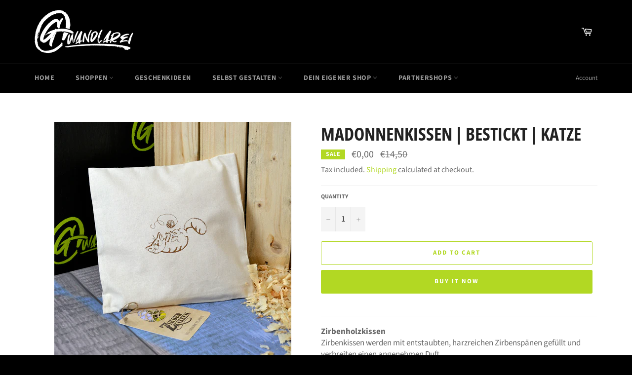

--- FILE ---
content_type: text/html; charset=utf-8
request_url: https://gwandlarei.de/en/products/madonnenkissen-bestickt-katze
body_size: 32146
content:
<!doctype html>
<html class="no-js" lang="en">
  <head>

  <meta name="facebook-domain-verification" content="jypj64ei2t0dp6n3bf6av7d7wn1tcv" />
  <meta charset="utf-8">
  <meta http-equiv="X-UA-Compatible" content="IE=edge,chrome=1">
  <meta name="viewport" content="width=device-width,initial-scale=1">
  <meta name="theme-color" content="#000000">

  	
  
  
  
    <link rel="shortcut icon" href="//gwandlarei.de/cdn/shop/files/Logo_favcon_32x32.png?v=1614308629" type="image/png">
  

  <link rel="canonical" href="https://gwandlarei.de/en/products/madonnenkissen-bestickt-katze">
  <title>
  Madonnenkissen | Bestickt | Katze &ndash;  Gwandlarei
  </title>

  
    <meta name="description" content="Zirbenholzkissen Zirbenkissen werden mit entstaubten, harzreichen Zirbenspänen gefüllt und verbreiten einen angenehmen Duft. Zirbenholz hat nachweislich viele positive Eigenschaften: gut für den Kreislauf fördert die Erholung des vegetativen Nervensystems beeinflusst das Schlafbefinden positiv  senkt die Herzfrequenz r">
  

  <!-- /snippets/social-meta-tags.liquid -->




<meta property="og:site_name" content=" Gwandlarei">
<meta property="og:url" content="https://gwandlarei.de/en/products/madonnenkissen-bestickt-katze">
<meta property="og:title" content="Madonnenkissen | Bestickt | Katze">
<meta property="og:type" content="product">
<meta property="og:description" content="Zirbenholzkissen Zirbenkissen werden mit entstaubten, harzreichen Zirbenspänen gefüllt und verbreiten einen angenehmen Duft. Zirbenholz hat nachweislich viele positive Eigenschaften: gut für den Kreislauf fördert die Erholung des vegetativen Nervensystems beeinflusst das Schlafbefinden positiv  senkt die Herzfrequenz r">

  <meta property="og:price:amount" content="0,00">
  <meta property="og:price:currency" content="EUR">

<meta property="og:image" content="http://gwandlarei.de/cdn/shop/products/Kissen_Stick_Katze_eb39ab87-e858-4d4d-92ec-edc06f65bcb8_1200x1200.png?v=1637753379">
<meta property="og:image:secure_url" content="https://gwandlarei.de/cdn/shop/products/Kissen_Stick_Katze_eb39ab87-e858-4d4d-92ec-edc06f65bcb8_1200x1200.png?v=1637753379">


<meta name="twitter:card" content="summary_large_image">
<meta name="twitter:title" content="Madonnenkissen | Bestickt | Katze">
<meta name="twitter:description" content="Zirbenholzkissen Zirbenkissen werden mit entstaubten, harzreichen Zirbenspänen gefüllt und verbreiten einen angenehmen Duft. Zirbenholz hat nachweislich viele positive Eigenschaften: gut für den Kreislauf fördert die Erholung des vegetativen Nervensystems beeinflusst das Schlafbefinden positiv  senkt die Herzfrequenz r">


  <script>
    document.documentElement.className = document.documentElement.className.replace('no-js', 'js');
  </script>

  <link href="//gwandlarei.de/cdn/shop/t/3/assets/theme.scss.css?v=153052050852941989081757681959" rel="stylesheet" type="text/css" media="all" />

  <script>
    window.theme = window.theme || {};

    theme.strings = {
      stockAvailable: "1 available",
      addToCart: "Add to Cart",
      soldOut: "Sold Out",
      unavailable: "Unavailable",
      noStockAvailable: "The item could not be added to your cart because there are not enough in stock.",
      willNotShipUntil: "Will not ship until [date]",
      willBeInStockAfter: "Will be in stock after [date]",
      totalCartDiscount: "You're saving [savings]",
      addressError: "Error looking up that address",
      addressNoResults: "No results for that address",
      addressQueryLimit: "You have exceeded the Google API usage limit. Consider upgrading to a \u003ca href=\"https:\/\/developers.google.com\/maps\/premium\/usage-limits\"\u003ePremium Plan\u003c\/a\u003e.",
      authError: "There was a problem authenticating your Google Maps API Key.",
      slideNumber: "Slide [slide_number], current"
    };
  </script>

  <script src="//gwandlarei.de/cdn/shop/t/3/assets/lazysizes.min.js?v=56045284683979784691598540316" async="async"></script>

  

  <script src="//gwandlarei.de/cdn/shop/t/3/assets/vendor.js?v=59352919779726365461598540318" defer="defer"></script>

  
    <script>
      window.theme = window.theme || {};
      theme.moneyFormat = "€{{amount_with_comma_separator}}";
    </script>
  

  <script src="//gwandlarei.de/cdn/shop/t/3/assets/theme.js?v=167434322799785903211601033637" defer="defer"></script>

  <script>window.performance && window.performance.mark && window.performance.mark('shopify.content_for_header.start');</script><meta id="shopify-digital-wallet" name="shopify-digital-wallet" content="/46691614879/digital_wallets/dialog">
<meta name="shopify-checkout-api-token" content="69b1598eb01119fef69f7fc36ec36560">
<meta id="in-context-paypal-metadata" data-shop-id="46691614879" data-venmo-supported="false" data-environment="production" data-locale="en_US" data-paypal-v4="true" data-currency="EUR">
<link rel="alternate" hreflang="x-default" href="https://gwandlarei.de/products/madonnenkissen-bestickt-katze">
<link rel="alternate" hreflang="de" href="https://gwandlarei.de/products/madonnenkissen-bestickt-katze">
<link rel="alternate" hreflang="en" href="https://gwandlarei.de/en/products/madonnenkissen-bestickt-katze">
<link rel="alternate" type="application/json+oembed" href="https://gwandlarei.de/en/products/madonnenkissen-bestickt-katze.oembed">
<script async="async" src="/checkouts/internal/preloads.js?locale=en-DE"></script>
<script id="apple-pay-shop-capabilities" type="application/json">{"shopId":46691614879,"countryCode":"DE","currencyCode":"EUR","merchantCapabilities":["supports3DS"],"merchantId":"gid:\/\/shopify\/Shop\/46691614879","merchantName":" Gwandlarei","requiredBillingContactFields":["postalAddress","email"],"requiredShippingContactFields":["postalAddress","email"],"shippingType":"shipping","supportedNetworks":["visa","maestro","masterCard"],"total":{"type":"pending","label":" Gwandlarei","amount":"1.00"},"shopifyPaymentsEnabled":true,"supportsSubscriptions":true}</script>
<script id="shopify-features" type="application/json">{"accessToken":"69b1598eb01119fef69f7fc36ec36560","betas":["rich-media-storefront-analytics"],"domain":"gwandlarei.de","predictiveSearch":true,"shopId":46691614879,"locale":"en"}</script>
<script>var Shopify = Shopify || {};
Shopify.shop = "gwandlarei.myshopify.com";
Shopify.locale = "en";
Shopify.currency = {"active":"EUR","rate":"1.0"};
Shopify.country = "DE";
Shopify.theme = {"name":"Venture","id":109593821343,"schema_name":"Venture","schema_version":"12.0.2","theme_store_id":775,"role":"main"};
Shopify.theme.handle = "null";
Shopify.theme.style = {"id":null,"handle":null};
Shopify.cdnHost = "gwandlarei.de/cdn";
Shopify.routes = Shopify.routes || {};
Shopify.routes.root = "/en/";</script>
<script type="module">!function(o){(o.Shopify=o.Shopify||{}).modules=!0}(window);</script>
<script>!function(o){function n(){var o=[];function n(){o.push(Array.prototype.slice.apply(arguments))}return n.q=o,n}var t=o.Shopify=o.Shopify||{};t.loadFeatures=n(),t.autoloadFeatures=n()}(window);</script>
<script id="shop-js-analytics" type="application/json">{"pageType":"product"}</script>
<script defer="defer" async type="module" src="//gwandlarei.de/cdn/shopifycloud/shop-js/modules/v2/client.init-shop-cart-sync_C5BV16lS.en.esm.js"></script>
<script defer="defer" async type="module" src="//gwandlarei.de/cdn/shopifycloud/shop-js/modules/v2/chunk.common_CygWptCX.esm.js"></script>
<script type="module">
  await import("//gwandlarei.de/cdn/shopifycloud/shop-js/modules/v2/client.init-shop-cart-sync_C5BV16lS.en.esm.js");
await import("//gwandlarei.de/cdn/shopifycloud/shop-js/modules/v2/chunk.common_CygWptCX.esm.js");

  window.Shopify.SignInWithShop?.initShopCartSync?.({"fedCMEnabled":true,"windoidEnabled":true});

</script>
<script>(function() {
  var isLoaded = false;
  function asyncLoad() {
    if (isLoaded) return;
    isLoaded = true;
    var urls = ["https:\/\/app.lumise.com\/app\/lumise.js?shop=gwandlarei.myshopify.com","https:\/\/cdn.shopify.com\/s\/files\/1\/0466\/9161\/4879\/t\/3\/assets\/booster_eu_cookie_46691614879.js?v=1599035441\u0026shop=gwandlarei.myshopify.com"];
    for (var i = 0; i < urls.length; i++) {
      var s = document.createElement('script');
      s.type = 'text/javascript';
      s.async = true;
      s.src = urls[i];
      var x = document.getElementsByTagName('script')[0];
      x.parentNode.insertBefore(s, x);
    }
  };
  if(window.attachEvent) {
    window.attachEvent('onload', asyncLoad);
  } else {
    window.addEventListener('load', asyncLoad, false);
  }
})();</script>
<script id="__st">var __st={"a":46691614879,"offset":3600,"reqid":"cc31b082-5b59-4d30-9583-09de3de1bf7e-1768600277","pageurl":"gwandlarei.de\/en\/products\/madonnenkissen-bestickt-katze","u":"48e87247921e","p":"product","rtyp":"product","rid":7200469024927};</script>
<script>window.ShopifyPaypalV4VisibilityTracking = true;</script>
<script id="captcha-bootstrap">!function(){'use strict';const t='contact',e='account',n='new_comment',o=[[t,t],['blogs',n],['comments',n],[t,'customer']],c=[[e,'customer_login'],[e,'guest_login'],[e,'recover_customer_password'],[e,'create_customer']],r=t=>t.map((([t,e])=>`form[action*='/${t}']:not([data-nocaptcha='true']) input[name='form_type'][value='${e}']`)).join(','),a=t=>()=>t?[...document.querySelectorAll(t)].map((t=>t.form)):[];function s(){const t=[...o],e=r(t);return a(e)}const i='password',u='form_key',d=['recaptcha-v3-token','g-recaptcha-response','h-captcha-response',i],f=()=>{try{return window.sessionStorage}catch{return}},m='__shopify_v',_=t=>t.elements[u];function p(t,e,n=!1){try{const o=window.sessionStorage,c=JSON.parse(o.getItem(e)),{data:r}=function(t){const{data:e,action:n}=t;return t[m]||n?{data:e,action:n}:{data:t,action:n}}(c);for(const[e,n]of Object.entries(r))t.elements[e]&&(t.elements[e].value=n);n&&o.removeItem(e)}catch(o){console.error('form repopulation failed',{error:o})}}const l='form_type',E='cptcha';function T(t){t.dataset[E]=!0}const w=window,h=w.document,L='Shopify',v='ce_forms',y='captcha';let A=!1;((t,e)=>{const n=(g='f06e6c50-85a8-45c8-87d0-21a2b65856fe',I='https://cdn.shopify.com/shopifycloud/storefront-forms-hcaptcha/ce_storefront_forms_captcha_hcaptcha.v1.5.2.iife.js',D={infoText:'Protected by hCaptcha',privacyText:'Privacy',termsText:'Terms'},(t,e,n)=>{const o=w[L][v],c=o.bindForm;if(c)return c(t,g,e,D).then(n);var r;o.q.push([[t,g,e,D],n]),r=I,A||(h.body.append(Object.assign(h.createElement('script'),{id:'captcha-provider',async:!0,src:r})),A=!0)});var g,I,D;w[L]=w[L]||{},w[L][v]=w[L][v]||{},w[L][v].q=[],w[L][y]=w[L][y]||{},w[L][y].protect=function(t,e){n(t,void 0,e),T(t)},Object.freeze(w[L][y]),function(t,e,n,w,h,L){const[v,y,A,g]=function(t,e,n){const i=e?o:[],u=t?c:[],d=[...i,...u],f=r(d),m=r(i),_=r(d.filter((([t,e])=>n.includes(e))));return[a(f),a(m),a(_),s()]}(w,h,L),I=t=>{const e=t.target;return e instanceof HTMLFormElement?e:e&&e.form},D=t=>v().includes(t);t.addEventListener('submit',(t=>{const e=I(t);if(!e)return;const n=D(e)&&!e.dataset.hcaptchaBound&&!e.dataset.recaptchaBound,o=_(e),c=g().includes(e)&&(!o||!o.value);(n||c)&&t.preventDefault(),c&&!n&&(function(t){try{if(!f())return;!function(t){const e=f();if(!e)return;const n=_(t);if(!n)return;const o=n.value;o&&e.removeItem(o)}(t);const e=Array.from(Array(32),(()=>Math.random().toString(36)[2])).join('');!function(t,e){_(t)||t.append(Object.assign(document.createElement('input'),{type:'hidden',name:u})),t.elements[u].value=e}(t,e),function(t,e){const n=f();if(!n)return;const o=[...t.querySelectorAll(`input[type='${i}']`)].map((({name:t})=>t)),c=[...d,...o],r={};for(const[a,s]of new FormData(t).entries())c.includes(a)||(r[a]=s);n.setItem(e,JSON.stringify({[m]:1,action:t.action,data:r}))}(t,e)}catch(e){console.error('failed to persist form',e)}}(e),e.submit())}));const S=(t,e)=>{t&&!t.dataset[E]&&(n(t,e.some((e=>e===t))),T(t))};for(const o of['focusin','change'])t.addEventListener(o,(t=>{const e=I(t);D(e)&&S(e,y())}));const B=e.get('form_key'),M=e.get(l),P=B&&M;t.addEventListener('DOMContentLoaded',(()=>{const t=y();if(P)for(const e of t)e.elements[l].value===M&&p(e,B);[...new Set([...A(),...v().filter((t=>'true'===t.dataset.shopifyCaptcha))])].forEach((e=>S(e,t)))}))}(h,new URLSearchParams(w.location.search),n,t,e,['guest_login'])})(!0,!0)}();</script>
<script integrity="sha256-4kQ18oKyAcykRKYeNunJcIwy7WH5gtpwJnB7kiuLZ1E=" data-source-attribution="shopify.loadfeatures" defer="defer" src="//gwandlarei.de/cdn/shopifycloud/storefront/assets/storefront/load_feature-a0a9edcb.js" crossorigin="anonymous"></script>
<script data-source-attribution="shopify.dynamic_checkout.dynamic.init">var Shopify=Shopify||{};Shopify.PaymentButton=Shopify.PaymentButton||{isStorefrontPortableWallets:!0,init:function(){window.Shopify.PaymentButton.init=function(){};var t=document.createElement("script");t.src="https://gwandlarei.de/cdn/shopifycloud/portable-wallets/latest/portable-wallets.en.js",t.type="module",document.head.appendChild(t)}};
</script>
<script data-source-attribution="shopify.dynamic_checkout.buyer_consent">
  function portableWalletsHideBuyerConsent(e){var t=document.getElementById("shopify-buyer-consent"),n=document.getElementById("shopify-subscription-policy-button");t&&n&&(t.classList.add("hidden"),t.setAttribute("aria-hidden","true"),n.removeEventListener("click",e))}function portableWalletsShowBuyerConsent(e){var t=document.getElementById("shopify-buyer-consent"),n=document.getElementById("shopify-subscription-policy-button");t&&n&&(t.classList.remove("hidden"),t.removeAttribute("aria-hidden"),n.addEventListener("click",e))}window.Shopify?.PaymentButton&&(window.Shopify.PaymentButton.hideBuyerConsent=portableWalletsHideBuyerConsent,window.Shopify.PaymentButton.showBuyerConsent=portableWalletsShowBuyerConsent);
</script>
<script>
  function portableWalletsCleanup(e){e&&e.src&&console.error("Failed to load portable wallets script "+e.src);var t=document.querySelectorAll("shopify-accelerated-checkout .shopify-payment-button__skeleton, shopify-accelerated-checkout-cart .wallet-cart-button__skeleton"),e=document.getElementById("shopify-buyer-consent");for(let e=0;e<t.length;e++)t[e].remove();e&&e.remove()}function portableWalletsNotLoadedAsModule(e){e instanceof ErrorEvent&&"string"==typeof e.message&&e.message.includes("import.meta")&&"string"==typeof e.filename&&e.filename.includes("portable-wallets")&&(window.removeEventListener("error",portableWalletsNotLoadedAsModule),window.Shopify.PaymentButton.failedToLoad=e,"loading"===document.readyState?document.addEventListener("DOMContentLoaded",window.Shopify.PaymentButton.init):window.Shopify.PaymentButton.init())}window.addEventListener("error",portableWalletsNotLoadedAsModule);
</script>

<script type="module" src="https://gwandlarei.de/cdn/shopifycloud/portable-wallets/latest/portable-wallets.en.js" onError="portableWalletsCleanup(this)" crossorigin="anonymous"></script>
<script nomodule>
  document.addEventListener("DOMContentLoaded", portableWalletsCleanup);
</script>

<link id="shopify-accelerated-checkout-styles" rel="stylesheet" media="screen" href="https://gwandlarei.de/cdn/shopifycloud/portable-wallets/latest/accelerated-checkout-backwards-compat.css" crossorigin="anonymous">
<style id="shopify-accelerated-checkout-cart">
        #shopify-buyer-consent {
  margin-top: 1em;
  display: inline-block;
  width: 100%;
}

#shopify-buyer-consent.hidden {
  display: none;
}

#shopify-subscription-policy-button {
  background: none;
  border: none;
  padding: 0;
  text-decoration: underline;
  font-size: inherit;
  cursor: pointer;
}

#shopify-subscription-policy-button::before {
  box-shadow: none;
}

      </style>

<script>window.performance && window.performance.mark && window.performance.mark('shopify.content_for_header.end');</script>

    <script>
    
      
    window.ufeStore = {
      collections: [280234164383],
      tags: 'madonnen'.split(','),
      selectedVariantId: 41528496390303,
      moneyFormat: "€{{amount_with_comma_separator}}",
      moneyFormatWithCurrency: "€{{amount_with_comma_separator}} EUR",
      currency: "EUR",
      customerId: null,
      productAvailable: true,
      productMapping: []
    }
    
    
      window.ufeStore.cartTotal = 0;
      
    
    
    
    window.isUfeInstalled = false;
    function ufeScriptLoader(scriptUrl) {
        var element = document.createElement('script');
        element.src = scriptUrl;
        element.type = 'text/javascript';
        document.getElementsByTagName('head')[0].appendChild(element);
    }
    if(window.isUfeInstalled) console.log('%c UFE: Funnel Engines ⚡️ Full Throttle  🦾😎!', 'font-weight: bold; letter-spacing: 2px; font-family: system-ui, -apple-system, BlinkMacSystemFont, "Segoe UI", "Roboto", "Oxygen", "Ubuntu", Arial, sans-serif;font-size: 20px;color: rgb(25, 124, 255); text-shadow: 2px 2px 0 rgb(62, 246, 255)');
    if(!('noModule' in HTMLScriptElement.prototype) && window.isUfeInstalled) {
        ufeScriptLoader('https://ufe.helixo.co/scripts/sdk.es5.min.js');
        console.log('UFE: ES5 Script Loading');
    }
    </script>
    <script>
    
    </script>
    
    <script src="https://cdn.shopify.com/extensions/8d2c31d3-a828-4daf-820f-80b7f8e01c39/nova-eu-cookie-bar-gdpr-4/assets/nova-cookie-app-embed.js" type="text/javascript" defer="defer"></script>
<link href="https://cdn.shopify.com/extensions/8d2c31d3-a828-4daf-820f-80b7f8e01c39/nova-eu-cookie-bar-gdpr-4/assets/nova-cookie.css" rel="stylesheet" type="text/css" media="all">
<link href="https://monorail-edge.shopifysvc.com" rel="dns-prefetch">
<script>(function(){if ("sendBeacon" in navigator && "performance" in window) {try {var session_token_from_headers = performance.getEntriesByType('navigation')[0].serverTiming.find(x => x.name == '_s').description;} catch {var session_token_from_headers = undefined;}var session_cookie_matches = document.cookie.match(/_shopify_s=([^;]*)/);var session_token_from_cookie = session_cookie_matches && session_cookie_matches.length === 2 ? session_cookie_matches[1] : "";var session_token = session_token_from_headers || session_token_from_cookie || "";function handle_abandonment_event(e) {var entries = performance.getEntries().filter(function(entry) {return /monorail-edge.shopifysvc.com/.test(entry.name);});if (!window.abandonment_tracked && entries.length === 0) {window.abandonment_tracked = true;var currentMs = Date.now();var navigation_start = performance.timing.navigationStart;var payload = {shop_id: 46691614879,url: window.location.href,navigation_start,duration: currentMs - navigation_start,session_token,page_type: "product"};window.navigator.sendBeacon("https://monorail-edge.shopifysvc.com/v1/produce", JSON.stringify({schema_id: "online_store_buyer_site_abandonment/1.1",payload: payload,metadata: {event_created_at_ms: currentMs,event_sent_at_ms: currentMs}}));}}window.addEventListener('pagehide', handle_abandonment_event);}}());</script>
<script id="web-pixels-manager-setup">(function e(e,d,r,n,o){if(void 0===o&&(o={}),!Boolean(null===(a=null===(i=window.Shopify)||void 0===i?void 0:i.analytics)||void 0===a?void 0:a.replayQueue)){var i,a;window.Shopify=window.Shopify||{};var t=window.Shopify;t.analytics=t.analytics||{};var s=t.analytics;s.replayQueue=[],s.publish=function(e,d,r){return s.replayQueue.push([e,d,r]),!0};try{self.performance.mark("wpm:start")}catch(e){}var l=function(){var e={modern:/Edge?\/(1{2}[4-9]|1[2-9]\d|[2-9]\d{2}|\d{4,})\.\d+(\.\d+|)|Firefox\/(1{2}[4-9]|1[2-9]\d|[2-9]\d{2}|\d{4,})\.\d+(\.\d+|)|Chrom(ium|e)\/(9{2}|\d{3,})\.\d+(\.\d+|)|(Maci|X1{2}).+ Version\/(15\.\d+|(1[6-9]|[2-9]\d|\d{3,})\.\d+)([,.]\d+|)( \(\w+\)|)( Mobile\/\w+|) Safari\/|Chrome.+OPR\/(9{2}|\d{3,})\.\d+\.\d+|(CPU[ +]OS|iPhone[ +]OS|CPU[ +]iPhone|CPU IPhone OS|CPU iPad OS)[ +]+(15[._]\d+|(1[6-9]|[2-9]\d|\d{3,})[._]\d+)([._]\d+|)|Android:?[ /-](13[3-9]|1[4-9]\d|[2-9]\d{2}|\d{4,})(\.\d+|)(\.\d+|)|Android.+Firefox\/(13[5-9]|1[4-9]\d|[2-9]\d{2}|\d{4,})\.\d+(\.\d+|)|Android.+Chrom(ium|e)\/(13[3-9]|1[4-9]\d|[2-9]\d{2}|\d{4,})\.\d+(\.\d+|)|SamsungBrowser\/([2-9]\d|\d{3,})\.\d+/,legacy:/Edge?\/(1[6-9]|[2-9]\d|\d{3,})\.\d+(\.\d+|)|Firefox\/(5[4-9]|[6-9]\d|\d{3,})\.\d+(\.\d+|)|Chrom(ium|e)\/(5[1-9]|[6-9]\d|\d{3,})\.\d+(\.\d+|)([\d.]+$|.*Safari\/(?![\d.]+ Edge\/[\d.]+$))|(Maci|X1{2}).+ Version\/(10\.\d+|(1[1-9]|[2-9]\d|\d{3,})\.\d+)([,.]\d+|)( \(\w+\)|)( Mobile\/\w+|) Safari\/|Chrome.+OPR\/(3[89]|[4-9]\d|\d{3,})\.\d+\.\d+|(CPU[ +]OS|iPhone[ +]OS|CPU[ +]iPhone|CPU IPhone OS|CPU iPad OS)[ +]+(10[._]\d+|(1[1-9]|[2-9]\d|\d{3,})[._]\d+)([._]\d+|)|Android:?[ /-](13[3-9]|1[4-9]\d|[2-9]\d{2}|\d{4,})(\.\d+|)(\.\d+|)|Mobile Safari.+OPR\/([89]\d|\d{3,})\.\d+\.\d+|Android.+Firefox\/(13[5-9]|1[4-9]\d|[2-9]\d{2}|\d{4,})\.\d+(\.\d+|)|Android.+Chrom(ium|e)\/(13[3-9]|1[4-9]\d|[2-9]\d{2}|\d{4,})\.\d+(\.\d+|)|Android.+(UC? ?Browser|UCWEB|U3)[ /]?(15\.([5-9]|\d{2,})|(1[6-9]|[2-9]\d|\d{3,})\.\d+)\.\d+|SamsungBrowser\/(5\.\d+|([6-9]|\d{2,})\.\d+)|Android.+MQ{2}Browser\/(14(\.(9|\d{2,})|)|(1[5-9]|[2-9]\d|\d{3,})(\.\d+|))(\.\d+|)|K[Aa][Ii]OS\/(3\.\d+|([4-9]|\d{2,})\.\d+)(\.\d+|)/},d=e.modern,r=e.legacy,n=navigator.userAgent;return n.match(d)?"modern":n.match(r)?"legacy":"unknown"}(),u="modern"===l?"modern":"legacy",c=(null!=n?n:{modern:"",legacy:""})[u],f=function(e){return[e.baseUrl,"/wpm","/b",e.hashVersion,"modern"===e.buildTarget?"m":"l",".js"].join("")}({baseUrl:d,hashVersion:r,buildTarget:u}),m=function(e){var d=e.version,r=e.bundleTarget,n=e.surface,o=e.pageUrl,i=e.monorailEndpoint;return{emit:function(e){var a=e.status,t=e.errorMsg,s=(new Date).getTime(),l=JSON.stringify({metadata:{event_sent_at_ms:s},events:[{schema_id:"web_pixels_manager_load/3.1",payload:{version:d,bundle_target:r,page_url:o,status:a,surface:n,error_msg:t},metadata:{event_created_at_ms:s}}]});if(!i)return console&&console.warn&&console.warn("[Web Pixels Manager] No Monorail endpoint provided, skipping logging."),!1;try{return self.navigator.sendBeacon.bind(self.navigator)(i,l)}catch(e){}var u=new XMLHttpRequest;try{return u.open("POST",i,!0),u.setRequestHeader("Content-Type","text/plain"),u.send(l),!0}catch(e){return console&&console.warn&&console.warn("[Web Pixels Manager] Got an unhandled error while logging to Monorail."),!1}}}}({version:r,bundleTarget:l,surface:e.surface,pageUrl:self.location.href,monorailEndpoint:e.monorailEndpoint});try{o.browserTarget=l,function(e){var d=e.src,r=e.async,n=void 0===r||r,o=e.onload,i=e.onerror,a=e.sri,t=e.scriptDataAttributes,s=void 0===t?{}:t,l=document.createElement("script"),u=document.querySelector("head"),c=document.querySelector("body");if(l.async=n,l.src=d,a&&(l.integrity=a,l.crossOrigin="anonymous"),s)for(var f in s)if(Object.prototype.hasOwnProperty.call(s,f))try{l.dataset[f]=s[f]}catch(e){}if(o&&l.addEventListener("load",o),i&&l.addEventListener("error",i),u)u.appendChild(l);else{if(!c)throw new Error("Did not find a head or body element to append the script");c.appendChild(l)}}({src:f,async:!0,onload:function(){if(!function(){var e,d;return Boolean(null===(d=null===(e=window.Shopify)||void 0===e?void 0:e.analytics)||void 0===d?void 0:d.initialized)}()){var d=window.webPixelsManager.init(e)||void 0;if(d){var r=window.Shopify.analytics;r.replayQueue.forEach((function(e){var r=e[0],n=e[1],o=e[2];d.publishCustomEvent(r,n,o)})),r.replayQueue=[],r.publish=d.publishCustomEvent,r.visitor=d.visitor,r.initialized=!0}}},onerror:function(){return m.emit({status:"failed",errorMsg:"".concat(f," has failed to load")})},sri:function(e){var d=/^sha384-[A-Za-z0-9+/=]+$/;return"string"==typeof e&&d.test(e)}(c)?c:"",scriptDataAttributes:o}),m.emit({status:"loading"})}catch(e){m.emit({status:"failed",errorMsg:(null==e?void 0:e.message)||"Unknown error"})}}})({shopId: 46691614879,storefrontBaseUrl: "https://gwandlarei.de",extensionsBaseUrl: "https://extensions.shopifycdn.com/cdn/shopifycloud/web-pixels-manager",monorailEndpoint: "https://monorail-edge.shopifysvc.com/unstable/produce_batch",surface: "storefront-renderer",enabledBetaFlags: ["2dca8a86"],webPixelsConfigList: [{"id":"405176587","configuration":"{\"pixel_id\":\"890991435053448\",\"pixel_type\":\"facebook_pixel\",\"metaapp_system_user_token\":\"-\"}","eventPayloadVersion":"v1","runtimeContext":"OPEN","scriptVersion":"ca16bc87fe92b6042fbaa3acc2fbdaa6","type":"APP","apiClientId":2329312,"privacyPurposes":["ANALYTICS","MARKETING","SALE_OF_DATA"],"dataSharingAdjustments":{"protectedCustomerApprovalScopes":["read_customer_address","read_customer_email","read_customer_name","read_customer_personal_data","read_customer_phone"]}},{"id":"shopify-app-pixel","configuration":"{}","eventPayloadVersion":"v1","runtimeContext":"STRICT","scriptVersion":"0450","apiClientId":"shopify-pixel","type":"APP","privacyPurposes":["ANALYTICS","MARKETING"]},{"id":"shopify-custom-pixel","eventPayloadVersion":"v1","runtimeContext":"LAX","scriptVersion":"0450","apiClientId":"shopify-pixel","type":"CUSTOM","privacyPurposes":["ANALYTICS","MARKETING"]}],isMerchantRequest: false,initData: {"shop":{"name":" Gwandlarei","paymentSettings":{"currencyCode":"EUR"},"myshopifyDomain":"gwandlarei.myshopify.com","countryCode":"DE","storefrontUrl":"https:\/\/gwandlarei.de\/en"},"customer":null,"cart":null,"checkout":null,"productVariants":[{"price":{"amount":0.0,"currencyCode":"EUR"},"product":{"title":"Madonnenkissen | Bestickt | Katze","vendor":"Gwandlarei","id":"7200469024927","untranslatedTitle":"Madonnenkissen | Bestickt | Katze","url":"\/en\/products\/madonnenkissen-bestickt-katze","type":""},"id":"41528496390303","image":{"src":"\/\/gwandlarei.de\/cdn\/shop\/products\/Kissen_Stick_Katze_eb39ab87-e858-4d4d-92ec-edc06f65bcb8.png?v=1637753379"},"sku":"","title":"Default Title","untranslatedTitle":"Default Title"}],"purchasingCompany":null},},"https://gwandlarei.de/cdn","fcfee988w5aeb613cpc8e4bc33m6693e112",{"modern":"","legacy":""},{"shopId":"46691614879","storefrontBaseUrl":"https:\/\/gwandlarei.de","extensionBaseUrl":"https:\/\/extensions.shopifycdn.com\/cdn\/shopifycloud\/web-pixels-manager","surface":"storefront-renderer","enabledBetaFlags":"[\"2dca8a86\"]","isMerchantRequest":"false","hashVersion":"fcfee988w5aeb613cpc8e4bc33m6693e112","publish":"custom","events":"[[\"page_viewed\",{}],[\"product_viewed\",{\"productVariant\":{\"price\":{\"amount\":0.0,\"currencyCode\":\"EUR\"},\"product\":{\"title\":\"Madonnenkissen | Bestickt | Katze\",\"vendor\":\"Gwandlarei\",\"id\":\"7200469024927\",\"untranslatedTitle\":\"Madonnenkissen | Bestickt | Katze\",\"url\":\"\/en\/products\/madonnenkissen-bestickt-katze\",\"type\":\"\"},\"id\":\"41528496390303\",\"image\":{\"src\":\"\/\/gwandlarei.de\/cdn\/shop\/products\/Kissen_Stick_Katze_eb39ab87-e858-4d4d-92ec-edc06f65bcb8.png?v=1637753379\"},\"sku\":\"\",\"title\":\"Default Title\",\"untranslatedTitle\":\"Default Title\"}}]]"});</script><script>
  window.ShopifyAnalytics = window.ShopifyAnalytics || {};
  window.ShopifyAnalytics.meta = window.ShopifyAnalytics.meta || {};
  window.ShopifyAnalytics.meta.currency = 'EUR';
  var meta = {"product":{"id":7200469024927,"gid":"gid:\/\/shopify\/Product\/7200469024927","vendor":"Gwandlarei","type":"","handle":"madonnenkissen-bestickt-katze","variants":[{"id":41528496390303,"price":0,"name":"Madonnenkissen | Bestickt | Katze","public_title":null,"sku":""}],"remote":false},"page":{"pageType":"product","resourceType":"product","resourceId":7200469024927,"requestId":"cc31b082-5b59-4d30-9583-09de3de1bf7e-1768600277"}};
  for (var attr in meta) {
    window.ShopifyAnalytics.meta[attr] = meta[attr];
  }
</script>
<script class="analytics">
  (function () {
    var customDocumentWrite = function(content) {
      var jquery = null;

      if (window.jQuery) {
        jquery = window.jQuery;
      } else if (window.Checkout && window.Checkout.$) {
        jquery = window.Checkout.$;
      }

      if (jquery) {
        jquery('body').append(content);
      }
    };

    var hasLoggedConversion = function(token) {
      if (token) {
        return document.cookie.indexOf('loggedConversion=' + token) !== -1;
      }
      return false;
    }

    var setCookieIfConversion = function(token) {
      if (token) {
        var twoMonthsFromNow = new Date(Date.now());
        twoMonthsFromNow.setMonth(twoMonthsFromNow.getMonth() + 2);

        document.cookie = 'loggedConversion=' + token + '; expires=' + twoMonthsFromNow;
      }
    }

    var trekkie = window.ShopifyAnalytics.lib = window.trekkie = window.trekkie || [];
    if (trekkie.integrations) {
      return;
    }
    trekkie.methods = [
      'identify',
      'page',
      'ready',
      'track',
      'trackForm',
      'trackLink'
    ];
    trekkie.factory = function(method) {
      return function() {
        var args = Array.prototype.slice.call(arguments);
        args.unshift(method);
        trekkie.push(args);
        return trekkie;
      };
    };
    for (var i = 0; i < trekkie.methods.length; i++) {
      var key = trekkie.methods[i];
      trekkie[key] = trekkie.factory(key);
    }
    trekkie.load = function(config) {
      trekkie.config = config || {};
      trekkie.config.initialDocumentCookie = document.cookie;
      var first = document.getElementsByTagName('script')[0];
      var script = document.createElement('script');
      script.type = 'text/javascript';
      script.onerror = function(e) {
        var scriptFallback = document.createElement('script');
        scriptFallback.type = 'text/javascript';
        scriptFallback.onerror = function(error) {
                var Monorail = {
      produce: function produce(monorailDomain, schemaId, payload) {
        var currentMs = new Date().getTime();
        var event = {
          schema_id: schemaId,
          payload: payload,
          metadata: {
            event_created_at_ms: currentMs,
            event_sent_at_ms: currentMs
          }
        };
        return Monorail.sendRequest("https://" + monorailDomain + "/v1/produce", JSON.stringify(event));
      },
      sendRequest: function sendRequest(endpointUrl, payload) {
        // Try the sendBeacon API
        if (window && window.navigator && typeof window.navigator.sendBeacon === 'function' && typeof window.Blob === 'function' && !Monorail.isIos12()) {
          var blobData = new window.Blob([payload], {
            type: 'text/plain'
          });

          if (window.navigator.sendBeacon(endpointUrl, blobData)) {
            return true;
          } // sendBeacon was not successful

        } // XHR beacon

        var xhr = new XMLHttpRequest();

        try {
          xhr.open('POST', endpointUrl);
          xhr.setRequestHeader('Content-Type', 'text/plain');
          xhr.send(payload);
        } catch (e) {
          console.log(e);
        }

        return false;
      },
      isIos12: function isIos12() {
        return window.navigator.userAgent.lastIndexOf('iPhone; CPU iPhone OS 12_') !== -1 || window.navigator.userAgent.lastIndexOf('iPad; CPU OS 12_') !== -1;
      }
    };
    Monorail.produce('monorail-edge.shopifysvc.com',
      'trekkie_storefront_load_errors/1.1',
      {shop_id: 46691614879,
      theme_id: 109593821343,
      app_name: "storefront",
      context_url: window.location.href,
      source_url: "//gwandlarei.de/cdn/s/trekkie.storefront.cd680fe47e6c39ca5d5df5f0a32d569bc48c0f27.min.js"});

        };
        scriptFallback.async = true;
        scriptFallback.src = '//gwandlarei.de/cdn/s/trekkie.storefront.cd680fe47e6c39ca5d5df5f0a32d569bc48c0f27.min.js';
        first.parentNode.insertBefore(scriptFallback, first);
      };
      script.async = true;
      script.src = '//gwandlarei.de/cdn/s/trekkie.storefront.cd680fe47e6c39ca5d5df5f0a32d569bc48c0f27.min.js';
      first.parentNode.insertBefore(script, first);
    };
    trekkie.load(
      {"Trekkie":{"appName":"storefront","development":false,"defaultAttributes":{"shopId":46691614879,"isMerchantRequest":null,"themeId":109593821343,"themeCityHash":"998470017910287904","contentLanguage":"en","currency":"EUR","eventMetadataId":"9a4cda7b-8597-4b14-9b62-48c358403084"},"isServerSideCookieWritingEnabled":true,"monorailRegion":"shop_domain","enabledBetaFlags":["65f19447"]},"Session Attribution":{},"S2S":{"facebookCapiEnabled":true,"source":"trekkie-storefront-renderer","apiClientId":580111}}
    );

    var loaded = false;
    trekkie.ready(function() {
      if (loaded) return;
      loaded = true;

      window.ShopifyAnalytics.lib = window.trekkie;

      var originalDocumentWrite = document.write;
      document.write = customDocumentWrite;
      try { window.ShopifyAnalytics.merchantGoogleAnalytics.call(this); } catch(error) {};
      document.write = originalDocumentWrite;

      window.ShopifyAnalytics.lib.page(null,{"pageType":"product","resourceType":"product","resourceId":7200469024927,"requestId":"cc31b082-5b59-4d30-9583-09de3de1bf7e-1768600277","shopifyEmitted":true});

      var match = window.location.pathname.match(/checkouts\/(.+)\/(thank_you|post_purchase)/)
      var token = match? match[1]: undefined;
      if (!hasLoggedConversion(token)) {
        setCookieIfConversion(token);
        window.ShopifyAnalytics.lib.track("Viewed Product",{"currency":"EUR","variantId":41528496390303,"productId":7200469024927,"productGid":"gid:\/\/shopify\/Product\/7200469024927","name":"Madonnenkissen | Bestickt | Katze","price":"0.00","sku":"","brand":"Gwandlarei","variant":null,"category":"","nonInteraction":true,"remote":false},undefined,undefined,{"shopifyEmitted":true});
      window.ShopifyAnalytics.lib.track("monorail:\/\/trekkie_storefront_viewed_product\/1.1",{"currency":"EUR","variantId":41528496390303,"productId":7200469024927,"productGid":"gid:\/\/shopify\/Product\/7200469024927","name":"Madonnenkissen | Bestickt | Katze","price":"0.00","sku":"","brand":"Gwandlarei","variant":null,"category":"","nonInteraction":true,"remote":false,"referer":"https:\/\/gwandlarei.de\/en\/products\/madonnenkissen-bestickt-katze"});
      }
    });


        var eventsListenerScript = document.createElement('script');
        eventsListenerScript.async = true;
        eventsListenerScript.src = "//gwandlarei.de/cdn/shopifycloud/storefront/assets/shop_events_listener-3da45d37.js";
        document.getElementsByTagName('head')[0].appendChild(eventsListenerScript);

})();</script>
<script
  defer
  src="https://gwandlarei.de/cdn/shopifycloud/perf-kit/shopify-perf-kit-3.0.4.min.js"
  data-application="storefront-renderer"
  data-shop-id="46691614879"
  data-render-region="gcp-us-east1"
  data-page-type="product"
  data-theme-instance-id="109593821343"
  data-theme-name="Venture"
  data-theme-version="12.0.2"
  data-monorail-region="shop_domain"
  data-resource-timing-sampling-rate="10"
  data-shs="true"
  data-shs-beacon="true"
  data-shs-export-with-fetch="true"
  data-shs-logs-sample-rate="1"
  data-shs-beacon-endpoint="https://gwandlarei.de/api/collect"
></script>
</head>

  

  
<body class="template-product" >

  <a class="in-page-link visually-hidden skip-link" href="#MainContent">
    Skip to content
  </a>

  <div id="shopify-section-header" class="shopify-section"><style>
.site-header__logo img {
  max-width: 200px;
}
</style>

<div id="NavDrawer" class="drawer drawer--left">
  <div class="drawer__inner">
    <form action="/en/search" method="get" class="drawer__search" role="search">
      <input type="search" name="q" placeholder="Search" aria-label="Search" class="drawer__search-input">

      <button type="submit" class="text-link drawer__search-submit">
        <!--<svg aria-hidden="true" focusable="false" role="presentation" class="icon icon-search" viewBox="0 0 32 32"><path fill="#444" d="M21.839 18.771a10.012 10.012 0 0 0 1.57-5.39c0-5.548-4.493-10.048-10.034-10.048-5.548 0-10.041 4.499-10.041 10.048s4.493 10.048 10.034 10.048c2.012 0 3.886-.594 5.456-1.61l.455-.317 7.165 7.165 2.223-2.263-7.158-7.165.33-.468zM18.995 7.767c1.498 1.498 2.322 3.49 2.322 5.608s-.825 4.11-2.322 5.608c-1.498 1.498-3.49 2.322-5.608 2.322s-4.11-.825-5.608-2.322c-1.498-1.498-2.322-3.49-2.322-5.608s.825-4.11 2.322-5.608c1.498-1.498 3.49-2.322 5.608-2.322s4.11.825 5.608 2.322z"/></svg> -->
        <span class="icon__fallback-text">Search</span>
      </button>
    </form>
    <ul class="drawer__nav">
      
        

        
          <li class="drawer__nav-item">
            <a href="/en"
              class="drawer__nav-link drawer__nav-link--top-level"
              
            >
              Home
            </a>
          </li>
        
      
        

        
          <li class="drawer__nav-item">
            <div class="drawer__nav-has-sublist">
              <a href="/en/collections"
                class="drawer__nav-link drawer__nav-link--top-level drawer__nav-link--split"
                id="DrawerLabel-shoppen"
                
              >
                Shoppen
              </a>
              <button type="button" aria-controls="DrawerLinklist-shoppen" class="text-link drawer__nav-toggle-btn drawer__meganav-toggle" aria-label="Shoppen Menu" aria-expanded="false">
                <span class="drawer__nav-toggle--open">
                  <svg aria-hidden="true" focusable="false" role="presentation" class="icon icon-plus" viewBox="0 0 22 21"><path d="M12 11.5h9.5v-2H12V0h-2v9.5H.5v2H10V21h2v-9.5z" fill="#000" fill-rule="evenodd"/></svg>
                </span>
                <span class="drawer__nav-toggle--close">
                  <svg aria-hidden="true" focusable="false" role="presentation" class="icon icon--wide icon-minus" viewBox="0 0 22 3"><path fill="#000" d="M21.5.5v2H.5v-2z" fill-rule="evenodd"/></svg>
                </span>
              </button>
            </div>

            <div class="meganav meganav--drawer" id="DrawerLinklist-shoppen" aria-labelledby="DrawerLabel-shoppen" role="navigation">
              <ul class="meganav__nav">
                <div class="grid grid--no-gutters meganav__scroller meganav__scroller--has-list">
  <div class="grid__item meganav__list">
    
      <li class="drawer__nav-item">
        
          <a href="/en/pages/arbeitsbekleidung" 
            class="drawer__nav-link meganav__link"
            
          >
            Arbeitsbekleidung
          </a>
        
      </li>
    
      <li class="drawer__nav-item">
        
          <a href="/en/collections/t-shirts/handtuch" 
            class="drawer__nav-link meganav__link"
            
          >
            Handtücher
          </a>
        
      </li>
    
      <li class="drawer__nav-item">
        
          <a href="/en/collections/t-shirts" 
            class="drawer__nav-link meganav__link"
            
          >
            Motive &amp; Mehr
          </a>
        
      </li>
    
      <li class="drawer__nav-item">
        
          

          <div class="drawer__nav-has-sublist">
            <a href="/en/collections/zirbenkissen" 
              class="meganav__link drawer__nav-link drawer__nav-link--split" 
              id="DrawerLabel-zirbenkissen"
              
            >
              Zirbenkissen
            </a>
            <button type="button" aria-controls="DrawerLinklist-zirbenkissen" class="text-link drawer__nav-toggle-btn drawer__nav-toggle-btn--small drawer__meganav-toggle" aria-label="Shoppen Menu" aria-expanded="false">
              <span class="drawer__nav-toggle--open">
                <svg aria-hidden="true" focusable="false" role="presentation" class="icon icon-plus" viewBox="0 0 22 21"><path d="M12 11.5h9.5v-2H12V0h-2v9.5H.5v2H10V21h2v-9.5z" fill="#000" fill-rule="evenodd"/></svg>
              </span>
              <span class="drawer__nav-toggle--close">
                <svg aria-hidden="true" focusable="false" role="presentation" class="icon icon--wide icon-minus" viewBox="0 0 22 3"><path fill="#000" d="M21.5.5v2H.5v-2z" fill-rule="evenodd"/></svg>
              </span>
            </button>
          </div>

          <div class="meganav meganav--drawer" id="DrawerLinklist-zirbenkissen" aria-labelledby="DrawerLabel-zirbenkissen" role="navigation">
            <ul class="meganav__nav meganav__nav--third-level">
              
                <li>
                  <a href="/en/collections/zirbenkissen" class="meganav__link">
                    Alle
                  </a>
                </li>
              
                <li>
                  <a href="/en/collections/zirbenkissen/individuell" class="meganav__link">
                    Individuell
                  </a>
                </li>
              
                <li>
                  <a href="/en/collections/zirbenkissen/bestickt" class="meganav__link">
                    Bestickt
                  </a>
                </li>
              
                <li>
                  <a href="/en/collections/zirbenkissen/bedruckt" class="meganav__link">
                    Bedruckt
                  </a>
                </li>
              
            </ul>
          </div>
        
      </li>
    
      <li class="drawer__nav-item">
        
          

          <div class="drawer__nav-has-sublist">
            <a href="/en/collections/sport" 
              class="meganav__link drawer__nav-link drawer__nav-link--split" 
              id="DrawerLabel-sport"
              
            >
              Sport
            </a>
            <button type="button" aria-controls="DrawerLinklist-sport" class="text-link drawer__nav-toggle-btn drawer__nav-toggle-btn--small drawer__meganav-toggle" aria-label="Shoppen Menu" aria-expanded="false">
              <span class="drawer__nav-toggle--open">
                <svg aria-hidden="true" focusable="false" role="presentation" class="icon icon-plus" viewBox="0 0 22 21"><path d="M12 11.5h9.5v-2H12V0h-2v9.5H.5v2H10V21h2v-9.5z" fill="#000" fill-rule="evenodd"/></svg>
              </span>
              <span class="drawer__nav-toggle--close">
                <svg aria-hidden="true" focusable="false" role="presentation" class="icon icon--wide icon-minus" viewBox="0 0 22 3"><path fill="#000" d="M21.5.5v2H.5v-2z" fill-rule="evenodd"/></svg>
              </span>
            </button>
          </div>

          <div class="meganav meganav--drawer" id="DrawerLinklist-sport" aria-labelledby="DrawerLabel-sport" role="navigation">
            <ul class="meganav__nav meganav__nav--third-level">
              
                <li>
                  <a href="/en/collections/laufen" class="meganav__link">
                    Laufen
                  </a>
                </li>
              
            </ul>
          </div>
        
      </li>
    
      <li class="drawer__nav-item">
        
          <a href="https://shop.scheidemandel.de/" 
            class="drawer__nav-link meganav__link"
            
          >
            Katalog
          </a>
        
      </li>
    
      <li class="drawer__nav-item">
        
          <a href="/en/collections/gwandlarei" 
            class="drawer__nav-link meganav__link"
            
          >
            Eigene Produkte
          </a>
        
      </li>
    
  </div>
</div>

              </ul>
            </div>
          </li>
        
      
        

        
          <li class="drawer__nav-item">
            <a href="/en/pages/geschenkideen"
              class="drawer__nav-link drawer__nav-link--top-level"
              
            >
              Geschenkideen
            </a>
          </li>
        
      
        

        
          <li class="drawer__nav-item">
            <div class="drawer__nav-has-sublist">
              <a href="/en/collections/selbst-gestalten"
                class="drawer__nav-link drawer__nav-link--top-level drawer__nav-link--split"
                id="DrawerLabel-selbst-gestalten"
                
              >
                Selbst Gestalten
              </a>
              <button type="button" aria-controls="DrawerLinklist-selbst-gestalten" class="text-link drawer__nav-toggle-btn drawer__meganav-toggle" aria-label="Selbst Gestalten Menu" aria-expanded="false">
                <span class="drawer__nav-toggle--open">
                  <svg aria-hidden="true" focusable="false" role="presentation" class="icon icon-plus" viewBox="0 0 22 21"><path d="M12 11.5h9.5v-2H12V0h-2v9.5H.5v2H10V21h2v-9.5z" fill="#000" fill-rule="evenodd"/></svg>
                </span>
                <span class="drawer__nav-toggle--close">
                  <svg aria-hidden="true" focusable="false" role="presentation" class="icon icon--wide icon-minus" viewBox="0 0 22 3"><path fill="#000" d="M21.5.5v2H.5v-2z" fill-rule="evenodd"/></svg>
                </span>
              </button>
            </div>

            <div class="meganav meganav--drawer" id="DrawerLinklist-selbst-gestalten" aria-labelledby="DrawerLabel-selbst-gestalten" role="navigation">
              <ul class="meganav__nav">
                <div class="grid grid--no-gutters meganav__scroller meganav__scroller--has-list">
  <div class="grid__item meganav__list">
    
      <li class="drawer__nav-item">
        
          <a href="/en/collections/selbst-gestalten" 
            class="drawer__nav-link meganav__link"
            
          >
            Selbstgestalten
          </a>
        
      </li>
    
      <li class="drawer__nav-item">
        
          

          <div class="drawer__nav-has-sublist">
            <a href="/en/pages/grafikservice" 
              class="meganav__link drawer__nav-link drawer__nav-link--split" 
              id="DrawerLabel-sonder-wunsche"
              
            >
              Sonder Wünsche
            </a>
            <button type="button" aria-controls="DrawerLinklist-sonder-wunsche" class="text-link drawer__nav-toggle-btn drawer__nav-toggle-btn--small drawer__meganav-toggle" aria-label="Selbst Gestalten Menu" aria-expanded="false">
              <span class="drawer__nav-toggle--open">
                <svg aria-hidden="true" focusable="false" role="presentation" class="icon icon-plus" viewBox="0 0 22 21"><path d="M12 11.5h9.5v-2H12V0h-2v9.5H.5v2H10V21h2v-9.5z" fill="#000" fill-rule="evenodd"/></svg>
              </span>
              <span class="drawer__nav-toggle--close">
                <svg aria-hidden="true" focusable="false" role="presentation" class="icon icon--wide icon-minus" viewBox="0 0 22 3"><path fill="#000" d="M21.5.5v2H.5v-2z" fill-rule="evenodd"/></svg>
              </span>
            </button>
          </div>

          <div class="meganav meganav--drawer" id="DrawerLinklist-sonder-wunsche" aria-labelledby="DrawerLabel-sonder-wunsche" role="navigation">
            <ul class="meganav__nav meganav__nav--third-level">
              
                <li>
                  <a href="https://shop.scheidemandel.de/" class="meganav__link">
                    Katalog
                  </a>
                </li>
              
                <li>
                  <a href="/en/pages/grafikservice" class="meganav__link">
                    Grafikservice
                  </a>
                </li>
              
            </ul>
          </div>
        
      </li>
    
  </div>
</div>

              </ul>
            </div>
          </li>
        
      
        

        
          <li class="drawer__nav-item">
            <div class="drawer__nav-has-sublist">
              <a href="/en/pages/dein-shop"
                class="drawer__nav-link drawer__nav-link--top-level drawer__nav-link--split"
                id="DrawerLabel-dein-eigener-shop"
                
              >
                Dein eigener Shop
              </a>
              <button type="button" aria-controls="DrawerLinklist-dein-eigener-shop" class="text-link drawer__nav-toggle-btn drawer__meganav-toggle" aria-label="Dein eigener Shop Menu" aria-expanded="false">
                <span class="drawer__nav-toggle--open">
                  <svg aria-hidden="true" focusable="false" role="presentation" class="icon icon-plus" viewBox="0 0 22 21"><path d="M12 11.5h9.5v-2H12V0h-2v9.5H.5v2H10V21h2v-9.5z" fill="#000" fill-rule="evenodd"/></svg>
                </span>
                <span class="drawer__nav-toggle--close">
                  <svg aria-hidden="true" focusable="false" role="presentation" class="icon icon--wide icon-minus" viewBox="0 0 22 3"><path fill="#000" d="M21.5.5v2H.5v-2z" fill-rule="evenodd"/></svg>
                </span>
              </button>
            </div>

            <div class="meganav meganav--drawer" id="DrawerLinklist-dein-eigener-shop" aria-labelledby="DrawerLabel-dein-eigener-shop" role="navigation">
              <ul class="meganav__nav">
                <div class="grid grid--no-gutters meganav__scroller meganav__scroller--has-list">
  <div class="grid__item meganav__list">
    
      <li class="drawer__nav-item">
        
          <a href="/en/pages/dein-shop" 
            class="drawer__nav-link meganav__link"
            
          >
            Allgemein
          </a>
        
      </li>
    
      <li class="drawer__nav-item">
        
          <a href="/en/pages/vereine" 
            class="drawer__nav-link meganav__link"
            
          >
            Vereine
          </a>
        
      </li>
    
      <li class="drawer__nav-item">
        
          <a href="/en/pages/firmen" 
            class="drawer__nav-link meganav__link"
            
          >
            Firmen
          </a>
        
      </li>
    
      <li class="drawer__nav-item">
        
          <a href="/en/pages/merch" 
            class="drawer__nav-link meganav__link"
            
          >
            Merch
          </a>
        
      </li>
    
  </div>
</div>

              </ul>
            </div>
          </li>
        
      
        

        
          <li class="drawer__nav-item">
            <div class="drawer__nav-has-sublist">
              <a href="/en/pages/unsere-partner"
                class="drawer__nav-link drawer__nav-link--top-level drawer__nav-link--split"
                id="DrawerLabel-partnershops"
                
              >
                Partnershops
              </a>
              <button type="button" aria-controls="DrawerLinklist-partnershops" class="text-link drawer__nav-toggle-btn drawer__meganav-toggle" aria-label="Partnershops Menu" aria-expanded="false">
                <span class="drawer__nav-toggle--open">
                  <svg aria-hidden="true" focusable="false" role="presentation" class="icon icon-plus" viewBox="0 0 22 21"><path d="M12 11.5h9.5v-2H12V0h-2v9.5H.5v2H10V21h2v-9.5z" fill="#000" fill-rule="evenodd"/></svg>
                </span>
                <span class="drawer__nav-toggle--close">
                  <svg aria-hidden="true" focusable="false" role="presentation" class="icon icon--wide icon-minus" viewBox="0 0 22 3"><path fill="#000" d="M21.5.5v2H.5v-2z" fill-rule="evenodd"/></svg>
                </span>
              </button>
            </div>

            <div class="meganav meganav--drawer" id="DrawerLinklist-partnershops" aria-labelledby="DrawerLabel-partnershops" role="navigation">
              <ul class="meganav__nav">
                <div class="grid grid--no-gutters meganav__scroller meganav__scroller--has-list">
  <div class="grid__item meganav__list">
    
      <li class="drawer__nav-item">
        
          <a href="/en/pages/celtics-hartkirchen" 
            class="drawer__nav-link meganav__link"
            
          >
            Celtics Hartkirchen
          </a>
        
      </li>
    
      <li class="drawer__nav-item">
        
          <a href="/en/pages/djk-hartkirchen" 
            class="drawer__nav-link meganav__link"
            
          >
            DJK Hartkirchen
          </a>
        
      </li>
    
      <li class="drawer__nav-item">
        
          <a href="/en/pages/gympan" 
            class="drawer__nav-link meganav__link"
            
          >
            GYMPAN
          </a>
        
      </li>
    
      <li class="drawer__nav-item">
        
          <a href="/en/pages/lieb-verena" 
            class="drawer__nav-link meganav__link"
            
          >
            Lieb Verena
          </a>
        
      </li>
    
      <li class="drawer__nav-item">
        
          <a href="/en/pages/mbc-hofkirchen" 
            class="drawer__nav-link meganav__link"
            
          >
            MBC-Hofkirchen
          </a>
        
      </li>
    
      <li class="drawer__nav-item">
        
          <a href="/en/pages/naems" 
            class="drawer__nav-link meganav__link"
            
          >
            NAEMS
          </a>
        
      </li>
    
      <li class="drawer__nav-item">
        
          <a href="/en/pages/reit-und-fahrverein-st-gregor-wienertsham" 
            class="drawer__nav-link meganav__link"
            
          >
            Reit- und Fahrverein St. Gregor Wienertsham
          </a>
        
      </li>
    
      <li class="drawer__nav-item">
        
          <a href="/en/pages/rv-pfarrkirchen" 
            class="drawer__nav-link meganav__link"
            
          >
            RV-Pfarrkirchen
          </a>
        
      </li>
    
      <li class="drawer__nav-item">
        
          <a href="/en/pages/svh" 
            class="drawer__nav-link meganav__link"
            
          >
            SV-Hofkirchen
          </a>
        
      </li>
    
      <li class="drawer__nav-item">
        
          <a href="/en/pages/tattoofabrik-vilshofen" 
            class="drawer__nav-link meganav__link"
            
          >
            Tattoofabrik Vilshofen
          </a>
        
      </li>
    
      <li class="drawer__nav-item">
        
          <a href="/en/pages/yachthafen-schlogen" 
            class="drawer__nav-link meganav__link"
            
          >
            Yachthafen Schlögen
          </a>
        
      </li>
    
      <li class="drawer__nav-item">
        
          <a href="/en/pages/mofagang" 
            class="drawer__nav-link meganav__link"
            
          >
            MOFAGANG
          </a>
        
      </li>
    
      <li class="drawer__nav-item">
        
          <a href="/en/pages/hunters-bbq" 
            class="drawer__nav-link meganav__link"
            
          >
            Hunters BBQ
          </a>
        
      </li>
    
  </div>
</div>

              </ul>
            </div>
          </li>
        
      

      
        
          <li class="drawer__nav-item">
            <a href="https://shopify.com/46691614879/account?locale=en&region_country=DE" class="drawer__nav-link drawer__nav-link--top-level">
              Account
            </a>
          </li>
        
      
    </ul>
  </div>
</div>

<header class="site-header page-element is-moved-by-drawer" role="banner" data-section-id="header" data-section-type="header">
  <div class="site-header__upper page-width">
    <div class="grid grid--table">
      <div class="grid__item small--one-quarter medium-up--hide">
        <button type="button" class="text-link site-header__link js-drawer-open-left">
          <span class="site-header__menu-toggle--open">
            <svg aria-hidden="true" focusable="false" role="presentation" class="icon icon-hamburger" viewBox="0 0 32 32"><path fill="#444" d="M4.889 14.958h22.222v2.222H4.889v-2.222zM4.889 8.292h22.222v2.222H4.889V8.292zM4.889 21.625h22.222v2.222H4.889v-2.222z"/></svg>
          </span>
          <span class="site-header__menu-toggle--close">
            <svg aria-hidden="true" focusable="false" role="presentation" class="icon icon-close" viewBox="0 0 32 32"><path fill="#444" d="M25.313 8.55l-1.862-1.862-7.45 7.45-7.45-7.45L6.689 8.55l7.45 7.45-7.45 7.45 1.862 1.862 7.45-7.45 7.45 7.45 1.862-1.862-7.45-7.45z"/></svg>
          </span>
          <span class="icon__fallback-text">Site navigation</span>
        </button>
      </div>
      <div class="grid__item small--one-half medium-up--two-thirds small--text-center">
        
          <div class="site-header__logo h1" itemscope itemtype="http://schema.org/Organization">
        
          
            
            <a href="/en" itemprop="url" class="site-header__logo-link">
              <img src="//gwandlarei.de/cdn/shop/files/Logo_White_200x.png?v=1614308627"
                   srcset="//gwandlarei.de/cdn/shop/files/Logo_White_200x.png?v=1614308627 1x, //gwandlarei.de/cdn/shop/files/Logo_White_200x@2x.png?v=1614308627 2x"
                   alt=" Gwandlarei"
                   itemprop="logo">
            </a>
          
        
          </div>
        
      </div>

      <div class="grid__item small--one-quarter medium-up--one-third text-right">
        <div id="SiteNavSearchCart" class="site-header__search-cart-wrapper">
          <form action="/en/search" method="get" class="site-header__search small--hide" role="search">
            
              <label for="SiteNavSearch" class="visually-hidden">Search</label>
              <input type="search" name="q" id="SiteNavSearch" placeholder="Search" aria-label="Search" class="site-header__search-input">

            <button type="submit" class="text-link site-header__link site-header__search-submit">
              <!--<svg aria-hidden="true" focusable="false" role="presentation" class="icon icon-search" viewBox="0 0 32 32"><path fill="#444" d="M21.839 18.771a10.012 10.012 0 0 0 1.57-5.39c0-5.548-4.493-10.048-10.034-10.048-5.548 0-10.041 4.499-10.041 10.048s4.493 10.048 10.034 10.048c2.012 0 3.886-.594 5.456-1.61l.455-.317 7.165 7.165 2.223-2.263-7.158-7.165.33-.468zM18.995 7.767c1.498 1.498 2.322 3.49 2.322 5.608s-.825 4.11-2.322 5.608c-1.498 1.498-3.49 2.322-5.608 2.322s-4.11-.825-5.608-2.322c-1.498-1.498-2.322-3.49-2.322-5.608s.825-4.11 2.322-5.608c1.498-1.498 3.49-2.322 5.608-2.322s4.11.825 5.608 2.322z"/></svg> -->
              <span class="icon__fallback-text">Search</span>
            </button>
          </form>

          <a href="/en/cart" class="site-header__link site-header__cart">
            <svg aria-hidden="true" focusable="false" role="presentation" class="icon icon-cart" viewBox="0 0 31 32"><path d="M14.568 25.629c-1.222 0-2.111.889-2.111 2.111 0 1.111 1 2.111 2.111 2.111 1.222 0 2.111-.889 2.111-2.111s-.889-2.111-2.111-2.111zm10.22 0c-1.222 0-2.111.889-2.111 2.111 0 1.111 1 2.111 2.111 2.111 1.222 0 2.111-.889 2.111-2.111s-.889-2.111-2.111-2.111zm2.555-3.777H12.457L7.347 7.078c-.222-.333-.555-.667-1-.667H1.792c-.667 0-1.111.444-1.111 1s.444 1 1.111 1h3.777l5.11 14.885c.111.444.555.666 1 .666h15.663c.555 0 1.111-.444 1.111-1 0-.666-.555-1.111-1.111-1.111zm2.333-11.442l-18.44-1.555h-.111c-.555 0-.777.333-.667.889l3.222 9.22c.222.555.889 1 1.444 1h13.441c.555 0 1.111-.444 1.222-1l.778-7.443c.111-.555-.333-1.111-.889-1.111zm-2 7.443H15.568l-2.333-6.776 15.108 1.222-.666 5.554z"/></svg>
            <span class="icon__fallback-text">Cart</span>
            <span class="site-header__cart-indicator hide"></span>
          </a>
        </div>
      </div>
    </div>
  </div>

  <div id="StickNavWrapper">
    <div id="StickyBar" class="sticky">
      <nav class="nav-bar small--hide" role="navigation" id="StickyNav">
        <div class="page-width">
          <div class="grid grid--table">
            <div class="grid__item four-fifths" id="SiteNavParent">
              <button type="button" class="hide text-link site-nav__link site-nav__link--compressed js-drawer-open-left" id="SiteNavCompressed">
                <svg aria-hidden="true" focusable="false" role="presentation" class="icon icon-hamburger" viewBox="0 0 32 32"><path fill="#444" d="M4.889 14.958h22.222v2.222H4.889v-2.222zM4.889 8.292h22.222v2.222H4.889V8.292zM4.889 21.625h22.222v2.222H4.889v-2.222z"/></svg>
                <span class="site-nav__link-menu-label">Menu</span>
                <span class="icon__fallback-text">Site navigation</span>
              </button>
              <ul class="site-nav list--inline" id="SiteNav">
                
                  

                  
                  
                  
                  

                  

                  
                  

                  
                    <li class="site-nav__item">
                      <a href="/en" class="site-nav__link">
                        Home
                      </a>
                    </li>
                  
                
                  

                  
                  
                  
                  

                  

                  
                  

                  
                    <li class="site-nav__item site-nav__item--no-columns" aria-haspopup="true">
                      <a href="/en/collections" class="site-nav__link site-nav__link-toggle" id="SiteNavLabel-shoppen" aria-controls="SiteNavLinklist-shoppen" aria-expanded="false">
                        Shoppen
                        <svg aria-hidden="true" focusable="false" role="presentation" class="icon icon-arrow-down" viewBox="0 0 32 32"><path fill="#444" d="M26.984 8.5l1.516 1.617L16 23.5 3.5 10.117 5.008 8.5 16 20.258z"/></svg>
                      </a>

                      <div class="site-nav__dropdown meganav site-nav__dropdown--second-level" id="SiteNavLinklist-shoppen" aria-labelledby="SiteNavLabel-shoppen" role="navigation">
                        <ul class="meganav__nav page-width">
                          























<div class="grid grid--no-gutters meganav__scroller--has-list">
  <div class="grid__item meganav__list one-fifth">

    

    

    
      
      

      

      <li class="site-nav__dropdown-container">
        
        
        
        

        
          <a href="/en/pages/arbeitsbekleidung" class="meganav__link meganav__link--second-level">
            Arbeitsbekleidung
          </a>
        
      </li>

      
      
        
        
      
        
        
      
        
        
      
        
        
      
        
        
      
    
      
      

      

      <li class="site-nav__dropdown-container">
        
        
        
        

        
          <a href="/en/collections/t-shirts/handtuch" class="meganav__link meganav__link--second-level">
            Handtücher
          </a>
        
      </li>

      
      
        
        
      
        
        
      
        
        
      
        
        
      
        
        
      
    
      
      

      

      <li class="site-nav__dropdown-container">
        
        
        
        

        
          <a href="/en/collections/t-shirts" class="meganav__link meganav__link--second-level">
            Motive &amp; Mehr
          </a>
        
      </li>

      
      
        
        
      
        
        
      
        
        
      
        
        
      
        
        
      
    
      
      

      

      <li class="site-nav__dropdown-container">
        
        
        
        

        
          

          <a href="/en/collections/zirbenkissen" class="meganav__link meganav__link--second-level meganav__link-toggle site-nav__link-toggle meganav__link--has-list"  id="SiteNavLabel-zirbenkissen" aria-controls="SiteNavLinklist-zirbenkissen" aria-expanded="false">
            Zirbenkissen
            <svg aria-hidden="true" focusable="false" role="presentation" class="icon icon-arrow-right" viewBox="0 0 32 32"><path fill="#444" d="M7.667 3.795l1.797-1.684L24.334 16 9.464 29.889l-1.797-1.675L20.731 16z"/></svg>
          </a>

          <div class="site-nav__dropdown site-nav__dropdown--third-level  site-nav__dropdown--full-height"
            id="SiteNavLinklist-zirbenkissen"
            aria-labelledby="SiteNavLabel-zirbenkissen">

            <ul class="meganav__list meganav__list--gutter">
              
                <li class="site-nav__dropdown-container site-nav__dropdown-container--third-level">
                  <a href="/en/collections/zirbenkissen" class="meganav__link meganav__link--third-level">
                    Alle
                  </a>
                </li>
              
                <li class="site-nav__dropdown-container site-nav__dropdown-container--third-level">
                  <a href="/en/collections/zirbenkissen/individuell" class="meganav__link meganav__link--third-level">
                    Individuell
                  </a>
                </li>
              
                <li class="site-nav__dropdown-container site-nav__dropdown-container--third-level">
                  <a href="/en/collections/zirbenkissen/bestickt" class="meganav__link meganav__link--third-level">
                    Bestickt
                  </a>
                </li>
              
                <li class="site-nav__dropdown-container site-nav__dropdown-container--third-level">
                  <a href="/en/collections/zirbenkissen/bedruckt" class="meganav__link meganav__link--third-level">
                    Bedruckt
                  </a>
                </li>
              
            </ul>
          </div>
        
      </li>

      
      
        
        
      
        
        
      
        
        
      
        
        
      
        
        
      
    
      
      

      

      <li class="site-nav__dropdown-container">
        
        
        
        

        
          

          <a href="/en/collections/sport" class="meganav__link meganav__link--second-level meganav__link-toggle site-nav__link-toggle meganav__link--has-list"  id="SiteNavLabel-sport" aria-controls="SiteNavLinklist-sport" aria-expanded="false">
            Sport
            <svg aria-hidden="true" focusable="false" role="presentation" class="icon icon-arrow-right" viewBox="0 0 32 32"><path fill="#444" d="M7.667 3.795l1.797-1.684L24.334 16 9.464 29.889l-1.797-1.675L20.731 16z"/></svg>
          </a>

          <div class="site-nav__dropdown site-nav__dropdown--third-level  site-nav__dropdown--full-height"
            id="SiteNavLinklist-sport"
            aria-labelledby="SiteNavLabel-sport">

            <ul class="meganav__list meganav__list--gutter">
              
                <li class="site-nav__dropdown-container site-nav__dropdown-container--third-level">
                  <a href="/en/collections/laufen" class="meganav__link meganav__link--third-level">
                    Laufen
                  </a>
                </li>
              
            </ul>
          </div>
        
      </li>

      
      
        
        
      
        
        
      
        
        
      
        
        
      
        
        
      
    
      
      

      

      <li class="site-nav__dropdown-container">
        
        
        
        

        
          <a href="https://shop.scheidemandel.de/" class="meganav__link meganav__link--second-level">
            Katalog
          </a>
        
      </li>

      
      
        
        
      
        
        
      
        
        
      
        
        
      
        
        
      
    
      
      

      

      <li class="site-nav__dropdown-container">
        
        
        
        

        
          <a href="/en/collections/gwandlarei" class="meganav__link meganav__link--second-level">
            Eigene Produkte
          </a>
        
      </li>

      
      
        
        
          
        
      
        
        
      
        
        
      
        
        
      
        
        
      
    
  </div>

  
</div>

                        </ul>
                      </div>
                    </li>
                  
                
                  

                  
                  
                  
                  

                  

                  
                  

                  
                    <li class="site-nav__item">
                      <a href="/en/pages/geschenkideen" class="site-nav__link">
                        Geschenkideen
                      </a>
                    </li>
                  
                
                  

                  
                  
                  
                  

                  

                  
                  

                  
                    <li class="site-nav__item" aria-haspopup="true">
                      <a href="/en/collections/selbst-gestalten" class="site-nav__link site-nav__link-toggle" id="SiteNavLabel-selbst-gestalten" aria-controls="SiteNavLinklist-selbst-gestalten" aria-expanded="false">
                        Selbst Gestalten
                        <svg aria-hidden="true" focusable="false" role="presentation" class="icon icon-arrow-down" viewBox="0 0 32 32"><path fill="#444" d="M26.984 8.5l1.516 1.617L16 23.5 3.5 10.117 5.008 8.5 16 20.258z"/></svg>
                      </a>

                      <div class="site-nav__dropdown meganav site-nav__dropdown--second-level" id="SiteNavLinklist-selbst-gestalten" aria-labelledby="SiteNavLabel-selbst-gestalten" role="navigation">
                        <ul class="meganav__nav meganav__nav--collection page-width">
                          























<div class="grid grid--no-gutters meganav__scroller--has-list meganav__list--multiple-columns">
  <div class="grid__item meganav__list one-fifth">

    
      <h5 class="h1 meganav__title">Selbst Gestalten</h5>
    

    
      <li>
        <a href="/en/collections/selbst-gestalten" class="meganav__link">All</a>
      </li>
    

    
      
      

      

      <li class="site-nav__dropdown-container">
        
        
        
        

        
          <a href="/en/collections/selbst-gestalten" class="meganav__link meganav__link--second-level">
            Selbstgestalten
          </a>
        
      </li>

      
      
        
        
      
        
        
      
        
        
      
        
        
      
        
        
      
    
      
      

      

      <li class="site-nav__dropdown-container">
        
        
        
        

        
          

          <a href="/en/pages/grafikservice" class="meganav__link meganav__link--second-level meganav__link-toggle site-nav__link-toggle meganav__link--has-list"  id="SiteNavLabel-sonder-wunsche" aria-controls="SiteNavLinklist-sonder-wunsche" aria-expanded="false">
            Sonder Wünsche
            <svg aria-hidden="true" focusable="false" role="presentation" class="icon icon-arrow-right" viewBox="0 0 32 32"><path fill="#444" d="M7.667 3.795l1.797-1.684L24.334 16 9.464 29.889l-1.797-1.675L20.731 16z"/></svg>
          </a>

          <div class="site-nav__dropdown site-nav__dropdown--third-level  meganav__list--offset"
            id="SiteNavLinklist-sonder-wunsche"
            aria-labelledby="SiteNavLabel-sonder-wunsche">

            <ul class="meganav__list meganav__list--gutter">
              
                <li class="site-nav__dropdown-container site-nav__dropdown-container--third-level">
                  <a href="https://shop.scheidemandel.de/" class="meganav__link meganav__link--third-level">
                    Katalog
                  </a>
                </li>
              
                <li class="site-nav__dropdown-container site-nav__dropdown-container--third-level">
                  <a href="/en/pages/grafikservice" class="meganav__link meganav__link--third-level">
                    Grafikservice
                  </a>
                </li>
              
            </ul>
          </div>
        
      </li>

      
      
        
        
      
        
        
      
        
        
      
        
        
      
        
        
      
    
  </div>

  
    <div class="grid__item one-fifth meganav__product">
      <!-- /snippets/product-card.liquid -->


<a href="/en/products/zirbenkissen" class="product-card">
  
  
  <div class="product-card__image-container">
    <div class="product-card__image-wrapper">
      <div class="product-card__image js" style="max-width: 235px;" data-image-id="20423706902687" data-image-with-placeholder-wrapper>
        <div style="padding-top:100.0%;">
          
          <img class="lazyload"
            data-src="//gwandlarei.de/cdn/shop/products/lumise-media-Kissen_Design_eb73e132-37ee-411e-b240-427d0276ca04_{width}x.png?v=1606317572"
            data-widths="[100, 140, 180, 250, 305, 440, 610, 720, 930, 1080]"
            data-aspectratio="1.0"
            data-sizes="auto"
            data-parent-fit="contain"
            data-image
            alt="Zirbenkissen">
        </div>
        <div class="placeholder-background placeholder-background--animation" data-image-placeholder></div>
      </div>
      <noscript>
        <img src="//gwandlarei.de/cdn/shop/products/lumise-media-Kissen_Design_eb73e132-37ee-411e-b240-427d0276ca04_480x480.png?v=1606317572" alt="Zirbenkissen" class="product-card__image">
      </noscript>
    </div>
  </div>
  
  <div class="product-card__info">
    
    
    <div class="product-card__name">Zirbenkissen</div>

    
      <div class="product-card__price">
        
          
          
            <span class="visually-hidden">Regular price</span>
            €19,95
          

        
</div>
    
  </div>

  
  <div class="product-card__overlay">
    
    <span class="btn product-card__overlay-btn ">View</span>
  </div>
</a>

    </div>
  
    <div class="grid__item one-fifth meganav__product">
      <!-- /snippets/product-card.liquid -->


<a href="/en/products/untitled" class="product-card">
  
  
  <div class="product-card__image-container">
    <div class="product-card__image-wrapper">
      <div class="product-card__image js" style="max-width: 235px;" data-image-id="18750945722527" data-image-with-placeholder-wrapper>
        <div style="padding-top:35.29411764705882%;">
          
          <img class="lazyload"
            data-src="//gwandlarei.de/cdn/shop/products/Maske_White_s_{width}x.png?v=1598986761"
            data-widths="[100, 140, 180, 250, 305, 440, 610, 720, 930, 1080]"
            data-aspectratio="2.8333333333333335"
            data-sizes="auto"
            data-parent-fit="contain"
            data-image
            alt="Maske">
        </div>
        <div class="placeholder-background placeholder-background--animation" data-image-placeholder></div>
      </div>
      <noscript>
        <img src="//gwandlarei.de/cdn/shop/products/Maske_White_s_480x480.png?v=1598986761" alt="Maske" class="product-card__image">
      </noscript>
    </div>
  </div>
  
  <div class="product-card__info">
    
    
    <div class="product-card__name">Maske</div>

    
      <div class="product-card__price">
        
          
          
            <span class="visually-hidden">Regular price</span>
            €6
          

        
</div>
    
  </div>

  
  <div class="product-card__overlay">
    
    <span class="btn product-card__overlay-btn ">View</span>
  </div>
</a>

    </div>
  
    <div class="grid__item one-fifth meganav__product">
      <!-- /snippets/product-card.liquid -->


<a href="/en/products/maske-kotter-gummicopy" class="product-card">
  
  
  <div class="product-card__image-container">
    <div class="product-card__image-wrapper">
      <div class="product-card__image js" style="max-width: 235px;" data-image-id="18807306879135" data-image-with-placeholder-wrapper>
        <div style="padding-top:65.60693641618496%;">
          
          <img class="lazyload"
            data-src="//gwandlarei.de/cdn/shop/products/Maske_Kotter_Band_shop_8334200b-1f9f-4ef3-9b56-3ca30cbbe6af_{width}x.png?v=1599222840"
            data-widths="[100, 140, 180, 250, 305, 440, 610, 720, 930, 1080]"
            data-aspectratio="1.524229074889868"
            data-sizes="auto"
            data-parent-fit="contain"
            data-image
            alt="Maske Kotter Band">
        </div>
        <div class="placeholder-background placeholder-background--animation" data-image-placeholder></div>
      </div>
      <noscript>
        <img src="//gwandlarei.de/cdn/shop/products/Maske_Kotter_Band_shop_8334200b-1f9f-4ef3-9b56-3ca30cbbe6af_480x480.png?v=1599222840" alt="Maske Kotter Band" class="product-card__image">
      </noscript>
    </div>
  </div>
  
  <div class="product-card__info">
    
    
    <div class="product-card__name">Maske Kotter Band</div>

    
      <div class="product-card__price">
        
          
          
            <span class="visually-hidden">Regular price</span>
            €6,95
          

        
</div>
    
  </div>

  
  <div class="product-card__overlay">
    
    <span class="btn product-card__overlay-btn ">View</span>
  </div>
</a>

    </div>
  
    <div class="grid__item one-fifth meganav__product">
      <!-- /snippets/product-card.liquid -->


<a href="/en/products/maskecopy" class="product-card">
  
  
  <div class="product-card__image-container">
    <div class="product-card__image-wrapper">
      <div class="product-card__image js" style="max-width: 235px;" data-image-id="18807317954719" data-image-with-placeholder-wrapper>
        <div style="padding-top:54.78036175710594%;">
          
          <img class="lazyload"
            data-src="//gwandlarei.de/cdn/shop/products/Maske_Kotter_Gummi_shop_{width}x.png?v=1599222876"
            data-widths="[100, 140, 180, 250, 305, 440, 610, 720, 930, 1080]"
            data-aspectratio="1.8254716981132075"
            data-sizes="auto"
            data-parent-fit="contain"
            data-image
            alt="Maske Kotter Gummi">
        </div>
        <div class="placeholder-background placeholder-background--animation" data-image-placeholder></div>
      </div>
      <noscript>
        <img src="//gwandlarei.de/cdn/shop/products/Maske_Kotter_Gummi_shop_480x480.png?v=1599222876" alt="Maske Kotter Gummi" class="product-card__image">
      </noscript>
    </div>
  </div>
  
  <div class="product-card__info">
    
    
    <div class="product-card__name">Maske Kotter Gummi</div>

    
      <div class="product-card__price">
        
          
          
            <span class="visually-hidden">Regular price</span>
            €6,95
          

        
</div>
    
  </div>

  
  <div class="product-card__overlay">
    
    <span class="btn product-card__overlay-btn ">View</span>
  </div>
</a>

    </div>
  
</div>

                        </ul>
                      </div>
                    </li>
                  
                
                  

                  
                  
                  
                  

                  

                  
                  

                  
                    <li class="site-nav__item site-nav__item--no-columns" aria-haspopup="true">
                      <a href="/en/pages/dein-shop" class="site-nav__link site-nav__link-toggle" id="SiteNavLabel-dein-eigener-shop" aria-controls="SiteNavLinklist-dein-eigener-shop" aria-expanded="false">
                        Dein eigener Shop
                        <svg aria-hidden="true" focusable="false" role="presentation" class="icon icon-arrow-down" viewBox="0 0 32 32"><path fill="#444" d="M26.984 8.5l1.516 1.617L16 23.5 3.5 10.117 5.008 8.5 16 20.258z"/></svg>
                      </a>

                      <div class="site-nav__dropdown meganav site-nav__dropdown--second-level" id="SiteNavLinklist-dein-eigener-shop" aria-labelledby="SiteNavLabel-dein-eigener-shop" role="navigation">
                        <ul class="meganav__nav page-width">
                          























<div class="grid grid--no-gutters meganav__scroller--has-list">
  <div class="grid__item meganav__list one-fifth">

    

    

    
      
      

      

      <li class="site-nav__dropdown-container">
        
        
        
        

        
          <a href="/en/pages/dein-shop" class="meganav__link meganav__link--second-level">
            Allgemein
          </a>
        
      </li>

      
      
        
        
      
        
        
      
        
        
      
        
        
      
        
        
      
    
      
      

      

      <li class="site-nav__dropdown-container">
        
        
        
        

        
          <a href="/en/pages/vereine" class="meganav__link meganav__link--second-level">
            Vereine
          </a>
        
      </li>

      
      
        
        
      
        
        
      
        
        
      
        
        
      
        
        
      
    
      
      

      

      <li class="site-nav__dropdown-container">
        
        
        
        

        
          <a href="/en/pages/firmen" class="meganav__link meganav__link--second-level">
            Firmen
          </a>
        
      </li>

      
      
        
        
      
        
        
      
        
        
      
        
        
      
        
        
      
    
      
      

      

      <li class="site-nav__dropdown-container">
        
        
        
        

        
          <a href="/en/pages/merch" class="meganav__link meganav__link--second-level">
            Merch
          </a>
        
      </li>

      
      
        
        
      
        
        
      
        
        
      
        
        
      
        
        
      
    
  </div>

  
</div>

                        </ul>
                      </div>
                    </li>
                  
                
                  

                  
                  
                  
                  

                  

                  
                  

                  
                    <li class="site-nav__item" aria-haspopup="true">
                      <a href="/en/pages/unsere-partner" class="site-nav__link site-nav__link-toggle" id="SiteNavLabel-partnershops" aria-controls="SiteNavLinklist-partnershops" aria-expanded="false">
                        Partnershops
                        <svg aria-hidden="true" focusable="false" role="presentation" class="icon icon-arrow-down" viewBox="0 0 32 32"><path fill="#444" d="M26.984 8.5l1.516 1.617L16 23.5 3.5 10.117 5.008 8.5 16 20.258z"/></svg>
                      </a>

                      <div class="site-nav__dropdown meganav site-nav__dropdown--second-level" id="SiteNavLinklist-partnershops" aria-labelledby="SiteNavLabel-partnershops" role="navigation">
                        <ul class="meganav__nav page-width">
                          























<div class="grid grid--no-gutters meganav__scroller--has-list meganav__list--multiple-columns">
  <div class="grid__item meganav__list one-fifth">

    

    

    
      
      

      

      <li class="site-nav__dropdown-container">
        
        
        
        

        
          <a href="/en/pages/celtics-hartkirchen" class="meganav__link meganav__link--second-level">
            Celtics Hartkirchen
          </a>
        
      </li>

      
      
        
        
      
        
        
      
        
        
      
        
        
      
        
        
      
    
      
      

      

      <li class="site-nav__dropdown-container">
        
        
        
        

        
          <a href="/en/pages/djk-hartkirchen" class="meganav__link meganav__link--second-level">
            DJK Hartkirchen
          </a>
        
      </li>

      
      
        
        
      
        
        
      
        
        
      
        
        
      
        
        
      
    
      
      

      

      <li class="site-nav__dropdown-container">
        
        
        
        

        
          <a href="/en/pages/gympan" class="meganav__link meganav__link--second-level">
            GYMPAN
          </a>
        
      </li>

      
      
        
        
      
        
        
      
        
        
      
        
        
      
        
        
      
    
      
      

      

      <li class="site-nav__dropdown-container">
        
        
        
        

        
          <a href="/en/pages/lieb-verena" class="meganav__link meganav__link--second-level">
            Lieb Verena
          </a>
        
      </li>

      
      
        
        
      
        
        
      
        
        
      
        
        
      
        
        
      
    
      
      

      

      <li class="site-nav__dropdown-container">
        
        
        
        

        
          <a href="/en/pages/mbc-hofkirchen" class="meganav__link meganav__link--second-level">
            MBC-Hofkirchen
          </a>
        
      </li>

      
      
        
        
      
        
        
      
        
        
      
        
        
      
        
        
      
    
      
      

      

      <li class="site-nav__dropdown-container">
        
        
        
        

        
          <a href="/en/pages/naems" class="meganav__link meganav__link--second-level">
            NAEMS
          </a>
        
      </li>

      
      
        
        
      
        
        
      
        
        
      
        
        
      
        
        
      
    
      
      

      

      <li class="site-nav__dropdown-container">
        
        
        
        

        
          <a href="/en/pages/reit-und-fahrverein-st-gregor-wienertsham" class="meganav__link meganav__link--second-level">
            Reit- und Fahrverein St. Gregor Wienertsham
          </a>
        
      </li>

      
      
        
        
          
            </div>
            <div class="grid__item meganav__list one-fifth">
          
        
      
        
        
      
        
        
      
        
        
      
        
        
      
    
      
      

      

      <li class="site-nav__dropdown-container">
        
        
        
        

        
          <a href="/en/pages/rv-pfarrkirchen" class="meganav__link meganav__link--second-level">
            RV-Pfarrkirchen
          </a>
        
      </li>

      
      
        
        
      
        
        
      
        
        
      
        
        
      
        
        
      
    
      
      

      

      <li class="site-nav__dropdown-container">
        
        
        
        

        
          <a href="/en/pages/svh" class="meganav__link meganav__link--second-level">
            SV-Hofkirchen
          </a>
        
      </li>

      
      
        
        
      
        
        
      
        
        
      
        
        
      
        
        
      
    
      
      

      

      <li class="site-nav__dropdown-container">
        
        
        
        

        
          <a href="/en/pages/tattoofabrik-vilshofen" class="meganav__link meganav__link--second-level">
            Tattoofabrik Vilshofen
          </a>
        
      </li>

      
      
        
        
      
        
        
      
        
        
      
        
        
      
        
        
      
    
      
      

      

      <li class="site-nav__dropdown-container">
        
        
        
        

        
          <a href="/en/pages/yachthafen-schlogen" class="meganav__link meganav__link--second-level">
            Yachthafen Schlögen
          </a>
        
      </li>

      
      
        
        
      
        
        
      
        
        
      
        
        
      
        
        
      
    
      
      

      

      <li class="site-nav__dropdown-container">
        
        
        
        

        
          <a href="/en/pages/mofagang" class="meganav__link meganav__link--second-level">
            MOFAGANG
          </a>
        
      </li>

      
      
        
        
      
        
        
      
        
        
      
        
        
      
        
        
      
    
      
      

      

      <li class="site-nav__dropdown-container">
        
        
        
        

        
          <a href="/en/pages/hunters-bbq" class="meganav__link meganav__link--second-level">
            Hunters BBQ
          </a>
        
      </li>

      
      
        
        
      
        
        
      
        
        
      
        
        
      
        
        
      
    
  </div>

  
</div>

                        </ul>
                      </div>
                    </li>
                  
                
              </ul>
            </div>
            <div class="grid__item one-fifth text-right">
              <div class="sticky-only" id="StickyNavSearchCart"></div>
              
                <div class="customer-login-links sticky-hidden">
                  
                    <a href="https://shopify.com/46691614879/account?locale=en&amp;region_country=DE" id="customer_login_link">Account</a>
                  
                </div>
              
            </div>
          </div>
        </div>
      </nav>
      <div id="NotificationSuccess" class="notification notification--success" aria-hidden="true">
        <div class="page-width notification__inner notification__inner--has-link">
          <a href="/en/cart" class="notification__link">
            <span class="notification__message">Item added to cart. <span>View cart and check out</span>.</span>
          </a>
          <button type="button" class="text-link notification__close">
            <svg aria-hidden="true" focusable="false" role="presentation" class="icon icon-close" viewBox="0 0 32 32"><path fill="#444" d="M25.313 8.55l-1.862-1.862-7.45 7.45-7.45-7.45L6.689 8.55l7.45 7.45-7.45 7.45 1.862 1.862 7.45-7.45 7.45 7.45 1.862-1.862-7.45-7.45z"/></svg>
            <span class="icon__fallback-text">Close</span>
          </button>
        </div>
      </div>
      <div id="NotificationError" class="notification notification--error" aria-hidden="true">
        <div class="page-width notification__inner">
          <span class="notification__message notification__message--error" aria-live="assertive" aria-atomic="true"></span>
          <button type="button" class="text-link notification__close">
            <svg aria-hidden="true" focusable="false" role="presentation" class="icon icon-close" viewBox="0 0 32 32"><path fill="#444" d="M25.313 8.55l-1.862-1.862-7.45 7.45-7.45-7.45L6.689 8.55l7.45 7.45-7.45 7.45 1.862 1.862 7.45-7.45 7.45 7.45 1.862-1.862-7.45-7.45z"/></svg>
            <span class="icon__fallback-text">Close</span>
          </button>
        </div>
      </div>
    </div>
  </div>

  
</header>


</div>

  <div class="page-container page-element is-moved-by-drawer">
    <main class="main-content" id="MainContent" role="main">
      
<!-- amai_stp-added -->
<script>
    if(typeof(Spurit) === 'undefined'){
        var Spurit = {};
    }
    if(!Spurit.tieredPricing){
        Spurit.tieredPricing = {};
    }
    if(!Spurit.tieredPricing.snippet){
        Spurit.tieredPricing.snippet = {};
    }
    Spurit.tieredPricing.snippet.product = {"id":7200469024927,"title":"Madonnenkissen | Bestickt | Katze","handle":"madonnenkissen-bestickt-katze","description":"\u003cdiv class=\"\" data-mce-fragment=\"1\"\u003e\u003cb class=\"\" data-mce-fragment=\"1\"\u003eZirbenholzkissen\u003c\/b\u003e\u003c\/div\u003e\n\u003cdiv class=\"\" data-mce-fragment=\"1\"\u003e\u003c\/div\u003e\n\u003cdiv class=\"\" data-mce-fragment=\"1\"\u003eZirbenkissen werden mit entstaubten, harzreichen Zirbenspänen gefüllt und verbreiten einen angenehmen Duft.\u003c\/div\u003e\n\u003cdiv class=\"\" data-mce-fragment=\"1\"\u003eZirbenholz hat nachweislich viele positive Eigenschaften:\u003c\/div\u003e\n\u003cdiv class=\"\" data-mce-fragment=\"1\"\u003e\n\u003cul class=\"\" data-mce-fragment=\"1\"\u003e\n\u003cli class=\"\" data-mce-fragment=\"1\"\u003egut für den Kreislauf\u003c\/li\u003e\n\u003cli class=\"\" data-mce-fragment=\"1\"\u003efördert die Erholung des vegetativen Nervensystems\u003c\/li\u003e\n\u003cli class=\"\" data-mce-fragment=\"1\"\u003ebeeinflusst das Schlafbefinden positiv \u003c\/li\u003e\n\u003cli class=\"\" data-mce-fragment=\"1\"\u003esenkt die Herzfrequenz\u003c\/li\u003e\n\u003cli class=\"\" data-mce-fragment=\"1\"\u003ereduziert die Wetterfühligkeit\u003c\/li\u003e\n\u003cli class=\"\" data-mce-fragment=\"1\"\u003ewirkt abwehrend gegen Motten\u003c\/li\u003e\n\u003c\/ul\u003e\n\u003c\/div\u003e\n\u003cdiv class=\"\" data-mce-fragment=\"1\"\u003eFormat: 24 x 24 cm\u003c\/div\u003e\n\u003cdiv class=\"\" data-mce-fragment=\"1\"\u003eFüllung: 100 % luftgetrocknete Zirbenholzspäne aus Kärnten (ca. 65g)\u003c\/div\u003e\n\u003cdiv class=\"\" data-mce-fragment=\"1\"\u003eBezug: 100 % Baumwolle mit Reißverschluss, naturfarben\u003c\/div\u003e","published_at":"2021-11-24T12:30:12+01:00","created_at":"2021-11-24T12:29:36+01:00","vendor":"Gwandlarei","type":"","tags":["madonnen"],"price":0,"price_min":0,"price_max":0,"available":true,"price_varies":false,"compare_at_price":1450,"compare_at_price_min":1450,"compare_at_price_max":1450,"compare_at_price_varies":false,"variants":[{"id":41528496390303,"title":"Default Title","option1":"Default Title","option2":null,"option3":null,"sku":"","requires_shipping":false,"taxable":false,"featured_image":null,"available":true,"name":"Madonnenkissen | Bestickt | Katze","public_title":null,"options":["Default Title"],"price":0,"weight":0,"compare_at_price":1450,"inventory_management":null,"barcode":"96390303","requires_selling_plan":false,"selling_plan_allocations":[]}],"images":["\/\/gwandlarei.de\/cdn\/shop\/products\/Kissen_Stick_Katze_eb39ab87-e858-4d4d-92ec-edc06f65bcb8.png?v=1637753379"],"featured_image":"\/\/gwandlarei.de\/cdn\/shop\/products\/Kissen_Stick_Katze_eb39ab87-e858-4d4d-92ec-edc06f65bcb8.png?v=1637753379","options":["Title"],"media":[{"alt":null,"id":24183402397855,"position":1,"preview_image":{"aspect_ratio":1.0,"height":1181,"width":1181,"src":"\/\/gwandlarei.de\/cdn\/shop\/products\/Kissen_Stick_Katze_eb39ab87-e858-4d4d-92ec-edc06f65bcb8.png?v=1637753379"},"aspect_ratio":1.0,"height":1181,"media_type":"image","src":"\/\/gwandlarei.de\/cdn\/shop\/products\/Kissen_Stick_Katze_eb39ab87-e858-4d4d-92ec-edc06f65bcb8.png?v=1637753379","width":1181}],"requires_selling_plan":false,"selling_plan_groups":[],"content":"\u003cdiv class=\"\" data-mce-fragment=\"1\"\u003e\u003cb class=\"\" data-mce-fragment=\"1\"\u003eZirbenholzkissen\u003c\/b\u003e\u003c\/div\u003e\n\u003cdiv class=\"\" data-mce-fragment=\"1\"\u003e\u003c\/div\u003e\n\u003cdiv class=\"\" data-mce-fragment=\"1\"\u003eZirbenkissen werden mit entstaubten, harzreichen Zirbenspänen gefüllt und verbreiten einen angenehmen Duft.\u003c\/div\u003e\n\u003cdiv class=\"\" data-mce-fragment=\"1\"\u003eZirbenholz hat nachweislich viele positive Eigenschaften:\u003c\/div\u003e\n\u003cdiv class=\"\" data-mce-fragment=\"1\"\u003e\n\u003cul class=\"\" data-mce-fragment=\"1\"\u003e\n\u003cli class=\"\" data-mce-fragment=\"1\"\u003egut für den Kreislauf\u003c\/li\u003e\n\u003cli class=\"\" data-mce-fragment=\"1\"\u003efördert die Erholung des vegetativen Nervensystems\u003c\/li\u003e\n\u003cli class=\"\" data-mce-fragment=\"1\"\u003ebeeinflusst das Schlafbefinden positiv \u003c\/li\u003e\n\u003cli class=\"\" data-mce-fragment=\"1\"\u003esenkt die Herzfrequenz\u003c\/li\u003e\n\u003cli class=\"\" data-mce-fragment=\"1\"\u003ereduziert die Wetterfühligkeit\u003c\/li\u003e\n\u003cli class=\"\" data-mce-fragment=\"1\"\u003ewirkt abwehrend gegen Motten\u003c\/li\u003e\n\u003c\/ul\u003e\n\u003c\/div\u003e\n\u003cdiv class=\"\" data-mce-fragment=\"1\"\u003eFormat: 24 x 24 cm\u003c\/div\u003e\n\u003cdiv class=\"\" data-mce-fragment=\"1\"\u003eFüllung: 100 % luftgetrocknete Zirbenholzspäne aus Kärnten (ca. 65g)\u003c\/div\u003e\n\u003cdiv class=\"\" data-mce-fragment=\"1\"\u003eBezug: 100 % Baumwolle mit Reißverschluss, naturfarben\u003c\/div\u003e"};
</script>

<!-- /amai_stp-added -->


<div id="shopify-section-product-template" class="shopify-section"><div class="page-width" itemscope itemtype="http://schema.org/Product" id="ProductSection-product-template" data-section-id="product-template" data-section-type="product" data-enable-history-state="true" data-ajax="true" data-stock="false">
  

  <meta itemprop="name" content="Madonnenkissen | Bestickt | Katze">
  <meta itemprop="url" content="https://gwandlarei.de/en/products/madonnenkissen-bestickt-katze">
  <meta itemprop="image" content="//gwandlarei.de/cdn/shop/products/Kissen_Stick_Katze_eb39ab87-e858-4d4d-92ec-edc06f65bcb8_600x600.png?v=1637753379">
  
  

  <div class="grid product-single">
    <div class="grid__item medium-up--one-half">
      <div class="photos">
        <div class="photos__item photos__item--main"><div class="product-single__photo product__photo-container product__photo-container-product-template js"
                 id="ProductPhoto"
                 style="max-width: 480px;"
                 data-image-id="31667725107359">
              <a href="//gwandlarei.de/cdn/shop/products/Kissen_Stick_Katze_eb39ab87-e858-4d4d-92ec-edc06f65bcb8_1024x1024.png?v=1637753379"
                 class="js-modal-open-product-modal product__photo-wrapper product__photo-wrapper-product-template"
                 style="padding-top:100.0%;">
                
                <img class="lazyload"
                  src="//gwandlarei.de/cdn/shop/products/Kissen_Stick_Katze_eb39ab87-e858-4d4d-92ec-edc06f65bcb8_150x150.png?v=1637753379"
                  data-src="//gwandlarei.de/cdn/shop/products/Kissen_Stick_Katze_eb39ab87-e858-4d4d-92ec-edc06f65bcb8_{width}x.png?v=1637753379"
                  data-widths="[180, 240, 360, 480, 720, 960, 1080, 1296, 1512, 1728, 2048]"
                  data-aspectratio="1.0"
                  data-sizes="auto"
                  alt="Madonnenkissen | Bestickt | Katze">
              </a>
            </div><noscript>
            <a href="//gwandlarei.de/cdn/shop/products/Kissen_Stick_Katze_eb39ab87-e858-4d4d-92ec-edc06f65bcb8_1024x1024.png?v=1637753379">
              <img src="//gwandlarei.de/cdn/shop/products/Kissen_Stick_Katze_eb39ab87-e858-4d4d-92ec-edc06f65bcb8_480x480.png?v=1637753379" alt="Madonnenkissen | Bestickt | Katze" id="ProductPhotoImg-product-template">
            </a>
          </noscript>
        </div>
        
        
      </div>
    </div>

    <div class="grid__item medium-up--one-half" itemprop="offers" itemscope itemtype="http://schema.org/Offer">
      <div class="product-single__info-wrapper">
        <meta itemprop="priceCurrency" content="EUR">
        <link itemprop="availability" href="http://schema.org/InStock">

        <div class="product-single__meta small--text-center">
          

          <h1 itemprop="name" class="product-single__title">Madonnenkissen | Bestickt | Katze</h1>

          <ul class="product-single__meta-list list--no-bullets list--inline product-single__price-container">
            <li id="ProductSaleTag-product-template" class="">
              <div class="product-tag">
                Sale
              </div>
            </li>
            <li>
              
              <span id="ProductPrice-product-template" class="product-single__price" itemprop="price" content="0.0">
                €0,00
              </span>
            </li>
            
              <li>
                <span class="visually-hidden">Regular price</span>
                <s id="ComparePrice-product-template" class="product-single__price product-single__price--compare">
                  €14,50
                </s>
              </li>
            

          </ul><div class="product-single__policies rte">Tax included.
<a href="/en/policies/shipping-policy">Shipping</a> calculated at checkout.
</div></div>

        <hr>

        

        

        <form method="post" action="/en/cart/add" id="AddToCartForm-product-template" accept-charset="UTF-8" class="product-form product-form--payment-button" enctype="multipart/form-data"><input type="hidden" name="form_type" value="product" /><input type="hidden" name="utf8" value="✓" /> 
    <style>
    .uploader-wrap {
      display:none;
    }

    #progress-wrp-uploadit {
      position: relative;
      padding-bottom: 20px;
      width: 390px;
      height: 40px;
      cursor: pointer;
      /*border: 2px solid #099b4d;*/
      text-align: center;
      line-height: 16px;
      margin-left: 0px;
      border-radius: 5px;
      margin-top: 15px;
      display: none;                                        

    }
    #progress-wrp-uploadit .progress-bar-uploadit{
    height: 20px;
    border-radius: 3px;
    background-color: ;
    width: 0;
    box-shadow: inset 1px 1px 10px rgba(0, 0, 0, 0.11);
    }
    #progress-wrp-uploadit .status{
    top:3px;
    left:50%;
    position:absolute;
    display:inline-block;
    color: #000000;
    }     
    .uploader-section {
      cursor: pointer;
      text-align: center;
      line-height: 42px;
      border-radius: 5px;
    }
    .uploader-section img{
      float: left;
      padding-top: 10px;
      padding-left: 10px;
      width: 36px;
      height: 31px;      
    }
    #label-main{
    margin-top: 15px;
    }
    .notalluploaded {
      opacity:0.1;
      pointer-events: none;
    }    
    </style><script>
  window.onload = function(){ 
  if (typeof jQuery == 'undefined') {
      var script = document.createElement('script');
      script.type = 'text/javascript';
      script.src = 'https://ajax.googleapis.com/ajax/libs/jquery/3.4.1/jquery.min.js';
      document.getElementsByTagName('head')[0].appendChild(script);
  }$('.uploader-section').change(function () {
        $('#progress-wrp-uploadit ').css('display','block');      
        var shop = 'gwandlarei.myshopify.com';
        var that = $(this).find('.file-selector');
        var file_data = that.prop('files')[0];   
        var form_data = new FormData();                  
        form_data.append('file', file_data);
        $.ajax({
          url: 'https://ssevenn.com/uploadit/upload.php?shop='+shop, // point to server-side PHP script 
          dataType: 'text',  // what to expect back from the PHP script, if anything
          cache: false,
          contentType: false,
          processData: false,
          data: form_data,                         
          type: 'post',
          xhr: function(){
          //upload Progress
            var xhr = $.ajaxSettings.xhr();
            if (xhr.upload) {
              xhr.upload.addEventListener('progress', function(event) {
                var percent = 0;
                var position = event.loaded || event.position;
                var total = event.total;
                if (event.lengthComputable) {
                  percent = Math.ceil(position / total * 100);
                }
                //update progressbar
                $('.progress-bar-uplodit').css('width', + percent +'%');
                $('.status').text(percent +'%');
                }, true);
              }
              return xhr;
              },
              mimeType:'multipart/form-data'
              }).done(function(res){
                that.closest('.uploader-wrap').find('.uploadpathfield').val(res);               
                that.closest('.uploader-wrap').find('.uploadpathfield').removeClass('filenotuploaded');        
                  
                if($('.filenotuploaded').length){
                  $('form[action="/cart/add"] button').prop('disabled', false);
                }
                }).fail(function(data){
                alert('Some Thing went wrong');
              });
                });};
                </script>   
          

          <select name="id" id="ProductSelect-product-template" class="product-form__variants no-js">
            
              <option  selected="selected"  data-sku="" value="41528496390303" >
                
                  Default Title - €0,00 EUR
                
              </option>
            
          </select>
          <div class="product-form__item product-form__item--quantity">
            <label for="Quantity">Quantity</label>
            <input type="number" id="Quantity" name="quantity" value="1" min="1" class="product-form__input product-form__quantity">
          </div>
          <div class="product-form__item product-form__item--submit">
<!-- Paste your cart button to this block -->
			<button type="submit"
              name="add"
              id="AddToCart-product-template"
              class="btn btn--full product-form__cart-submit btn--secondary-accent"
              >
              <span id="AddToCartText-product-template">
                
                  Add to Cart
                
              </span>
            </button>
         <!-- / End  -->
              <div data-shopify="payment-button" class="shopify-payment-button"> <shopify-accelerated-checkout recommended="{&quot;supports_subs&quot;:false,&quot;supports_def_opts&quot;:false,&quot;name&quot;:&quot;paypal&quot;,&quot;wallet_params&quot;:{&quot;shopId&quot;:46691614879,&quot;countryCode&quot;:&quot;DE&quot;,&quot;merchantName&quot;:&quot; Gwandlarei&quot;,&quot;phoneRequired&quot;:false,&quot;companyRequired&quot;:false,&quot;shippingType&quot;:&quot;shipping&quot;,&quot;shopifyPaymentsEnabled&quot;:true,&quot;hasManagedSellingPlanState&quot;:null,&quot;requiresBillingAgreement&quot;:false,&quot;merchantId&quot;:&quot;CJLF86S4YXPY2&quot;,&quot;sdkUrl&quot;:&quot;https://www.paypal.com/sdk/js?components=buttons\u0026commit=false\u0026currency=EUR\u0026locale=en_US\u0026client-id=AfUEYT7nO4BwZQERn9Vym5TbHAG08ptiKa9gm8OARBYgoqiAJIjllRjeIMI4g294KAH1JdTnkzubt1fr\u0026merchant-id=CJLF86S4YXPY2\u0026intent=authorize&quot;}}" fallback="{&quot;supports_subs&quot;:true,&quot;supports_def_opts&quot;:true,&quot;name&quot;:&quot;buy_it_now&quot;,&quot;wallet_params&quot;:{}}" access-token="69b1598eb01119fef69f7fc36ec36560" buyer-country="DE" buyer-locale="en" buyer-currency="EUR" variant-params="[{&quot;id&quot;:41528496390303,&quot;requiresShipping&quot;:false}]" shop-id="46691614879" enabled-flags="[&quot;ae0f5bf6&quot;]" > <div class="shopify-payment-button__button" role="button" disabled aria-hidden="true" style="background-color: transparent; border: none"> <div class="shopify-payment-button__skeleton">&nbsp;</div> </div> <div class="shopify-payment-button__more-options shopify-payment-button__skeleton" role="button" disabled aria-hidden="true">&nbsp;</div> </shopify-accelerated-checkout> <small id="shopify-buyer-consent" class="hidden" aria-hidden="true" data-consent-type="subscription"> This item is a recurring or deferred purchase. By continuing, I agree to the <span id="shopify-subscription-policy-button">cancellation policy</span> and authorize you to charge my payment method at the prices, frequency and dates listed on this page until my order is fulfilled or I cancel, if permitted. </small> </div>
            
          </div>
        <input type="hidden" name="product-id" value="7200469024927" /><input type="hidden" name="section-id" value="product-template" /></form>

        <hr>

        <div class="rte product-single__description" itemprop="description">
          <div class="" data-mce-fragment="1"><b class="" data-mce-fragment="1">Zirbenholzkissen</b></div>
<div class="" data-mce-fragment="1"></div>
<div class="" data-mce-fragment="1">Zirbenkissen werden mit entstaubten, harzreichen Zirbenspänen gefüllt und verbreiten einen angenehmen Duft.</div>
<div class="" data-mce-fragment="1">Zirbenholz hat nachweislich viele positive Eigenschaften:</div>
<div class="" data-mce-fragment="1">
<ul class="" data-mce-fragment="1">
<li class="" data-mce-fragment="1">gut für den Kreislauf</li>
<li class="" data-mce-fragment="1">fördert die Erholung des vegetativen Nervensystems</li>
<li class="" data-mce-fragment="1">beeinflusst das Schlafbefinden positiv </li>
<li class="" data-mce-fragment="1">senkt die Herzfrequenz</li>
<li class="" data-mce-fragment="1">reduziert die Wetterfühligkeit</li>
<li class="" data-mce-fragment="1">wirkt abwehrend gegen Motten</li>
</ul>
</div>
<div class="" data-mce-fragment="1">Format: 24 x 24 cm</div>
<div class="" data-mce-fragment="1">Füllung: 100 % luftgetrocknete Zirbenholzspäne aus Kärnten (ca. 65g)</div>
<div class="" data-mce-fragment="1">Bezug: 100 % Baumwolle mit Reißverschluss, naturfarben</div>
        </div>

        
          <hr>
          <!-- /snippets/social-sharing.liquid -->
<div class="social-sharing grid medium-up--grid--table">
  
    <div class="grid__item medium-up--one-third medium-up--text-left">
      <span class="social-sharing__title">Share</span>
    </div>
  
  <div class="grid__item medium-up--two-thirds medium-up--text-right">
    
      <a target="_blank" href="//www.facebook.com/sharer.php?u=https://gwandlarei.de/en/products/madonnenkissen-bestickt-katze" class="social-sharing__link share-facebook" title="Share on Facebook">
        <svg aria-hidden="true" focusable="false" role="presentation" class="icon icon-facebook" viewBox="0 0 32 32"><path fill="#444" d="M18.222 11.556V8.91c0-1.194.264-1.799 2.118-1.799h2.326V2.667h-3.882c-4.757 0-6.326 2.181-6.326 5.924v2.965H9.333V16h3.125v13.333h5.764V16h3.917l.528-4.444h-4.444z"/></svg>
        <span class="share-title visually-hidden">Share on Facebook</span>
      </a>
    

    
      <a target="_blank" href="//twitter.com/share?text=Madonnenkissen%20%7C%20Bestickt%20%7C%20Katze&amp;url=https://gwandlarei.de/en/products/madonnenkissen-bestickt-katze" class="social-sharing__link share-twitter" title="Tweet on Twitter">
        <svg aria-hidden="true" focusable="false" role="presentation" class="icon icon-twitter" viewBox="0 0 32 32"><path fill="#444" d="M30.75 6.844c-1.087.481-2.25.806-3.475.956a6.079 6.079 0 0 0 2.663-3.35 12.02 12.02 0 0 1-3.844 1.469A6.044 6.044 0 0 0 21.675 4a6.052 6.052 0 0 0-6.05 6.056c0 .475.05.938.156 1.381A17.147 17.147 0 0 1 3.306 5.106a6.068 6.068 0 0 0 1.881 8.088c-1-.025-1.938-.3-2.75-.756v.075a6.056 6.056 0 0 0 4.856 5.937 6.113 6.113 0 0 1-1.594.212c-.388 0-.769-.038-1.138-.113a6.06 6.06 0 0 0 5.656 4.206 12.132 12.132 0 0 1-8.963 2.507A16.91 16.91 0 0 0 10.516 28c11.144 0 17.231-9.231 17.231-17.238 0-.262-.006-.525-.019-.781a12.325 12.325 0 0 0 3.019-3.138z"/></svg>
        <span class="share-title visually-hidden">Tweet on Twitter</span>
      </a>
    

    
      <a target="_blank" href="//pinterest.com/pin/create/button/?url=https://gwandlarei.de/en/products/madonnenkissen-bestickt-katze&amp;media=//gwandlarei.de/cdn/shop/products/Kissen_Stick_Katze_eb39ab87-e858-4d4d-92ec-edc06f65bcb8_1024x1024.png?v=1637753379&amp;description=Madonnenkissen%20%7C%20Bestickt%20%7C%20Katze" class="social-sharing__link share-pinterest" title="Pin on Pinterest">
        <svg aria-hidden="true" focusable="false" role="presentation" class="icon icon-pinterest" viewBox="0 0 32 32"><path fill="#444" d="M16 2C8.269 2 2 8.269 2 16c0 5.731 3.45 10.656 8.381 12.825-.037-.975-.006-2.15.244-3.212l1.8-7.631s-.45-.894-.45-2.213c0-2.075 1.2-3.625 2.7-3.625 1.275 0 1.887.956 1.887 2.1 0 1.281-.819 3.194-1.238 4.969-.35 1.488.744 2.694 2.212 2.694 2.65 0 4.438-3.406 4.438-7.444 0-3.069-2.069-5.362-5.825-5.362-4.244 0-6.894 3.169-6.894 6.706 0 1.219.363 2.081.925 2.744.256.306.294.431.2.781-.069.256-.219.875-.287 1.125-.094.356-.381.481-.7.35-1.956-.8-2.869-2.938-2.869-5.35 0-3.975 3.356-8.744 10.006-8.744 5.344 0 8.863 3.869 8.863 8.019 0 5.494-3.056 9.594-7.556 9.594-1.512 0-2.931-.819-3.419-1.744 0 0-.813 3.225-.988 3.85-.294 1.081-.875 2.156-1.406 3 1.256.369 2.588.575 3.969.575 7.731 0 14-6.269 14-14 .006-7.738-6.262-14.006-13.994-14.006z"/></svg>
        <span class="share-title visually-hidden">Pin on Pinterest</span>
      </a>
    
  </div>
</div>

        
      </div>
    </div>
  </div>
</div>


  <script type="application/json" id="ProductJson-product-template">
    {"id":7200469024927,"title":"Madonnenkissen | Bestickt | Katze","handle":"madonnenkissen-bestickt-katze","description":"\u003cdiv class=\"\" data-mce-fragment=\"1\"\u003e\u003cb class=\"\" data-mce-fragment=\"1\"\u003eZirbenholzkissen\u003c\/b\u003e\u003c\/div\u003e\n\u003cdiv class=\"\" data-mce-fragment=\"1\"\u003e\u003c\/div\u003e\n\u003cdiv class=\"\" data-mce-fragment=\"1\"\u003eZirbenkissen werden mit entstaubten, harzreichen Zirbenspänen gefüllt und verbreiten einen angenehmen Duft.\u003c\/div\u003e\n\u003cdiv class=\"\" data-mce-fragment=\"1\"\u003eZirbenholz hat nachweislich viele positive Eigenschaften:\u003c\/div\u003e\n\u003cdiv class=\"\" data-mce-fragment=\"1\"\u003e\n\u003cul class=\"\" data-mce-fragment=\"1\"\u003e\n\u003cli class=\"\" data-mce-fragment=\"1\"\u003egut für den Kreislauf\u003c\/li\u003e\n\u003cli class=\"\" data-mce-fragment=\"1\"\u003efördert die Erholung des vegetativen Nervensystems\u003c\/li\u003e\n\u003cli class=\"\" data-mce-fragment=\"1\"\u003ebeeinflusst das Schlafbefinden positiv \u003c\/li\u003e\n\u003cli class=\"\" data-mce-fragment=\"1\"\u003esenkt die Herzfrequenz\u003c\/li\u003e\n\u003cli class=\"\" data-mce-fragment=\"1\"\u003ereduziert die Wetterfühligkeit\u003c\/li\u003e\n\u003cli class=\"\" data-mce-fragment=\"1\"\u003ewirkt abwehrend gegen Motten\u003c\/li\u003e\n\u003c\/ul\u003e\n\u003c\/div\u003e\n\u003cdiv class=\"\" data-mce-fragment=\"1\"\u003eFormat: 24 x 24 cm\u003c\/div\u003e\n\u003cdiv class=\"\" data-mce-fragment=\"1\"\u003eFüllung: 100 % luftgetrocknete Zirbenholzspäne aus Kärnten (ca. 65g)\u003c\/div\u003e\n\u003cdiv class=\"\" data-mce-fragment=\"1\"\u003eBezug: 100 % Baumwolle mit Reißverschluss, naturfarben\u003c\/div\u003e","published_at":"2021-11-24T12:30:12+01:00","created_at":"2021-11-24T12:29:36+01:00","vendor":"Gwandlarei","type":"","tags":["madonnen"],"price":0,"price_min":0,"price_max":0,"available":true,"price_varies":false,"compare_at_price":1450,"compare_at_price_min":1450,"compare_at_price_max":1450,"compare_at_price_varies":false,"variants":[{"id":41528496390303,"title":"Default Title","option1":"Default Title","option2":null,"option3":null,"sku":"","requires_shipping":false,"taxable":false,"featured_image":null,"available":true,"name":"Madonnenkissen | Bestickt | Katze","public_title":null,"options":["Default Title"],"price":0,"weight":0,"compare_at_price":1450,"inventory_management":null,"barcode":"96390303","requires_selling_plan":false,"selling_plan_allocations":[]}],"images":["\/\/gwandlarei.de\/cdn\/shop\/products\/Kissen_Stick_Katze_eb39ab87-e858-4d4d-92ec-edc06f65bcb8.png?v=1637753379"],"featured_image":"\/\/gwandlarei.de\/cdn\/shop\/products\/Kissen_Stick_Katze_eb39ab87-e858-4d4d-92ec-edc06f65bcb8.png?v=1637753379","options":["Title"],"media":[{"alt":null,"id":24183402397855,"position":1,"preview_image":{"aspect_ratio":1.0,"height":1181,"width":1181,"src":"\/\/gwandlarei.de\/cdn\/shop\/products\/Kissen_Stick_Katze_eb39ab87-e858-4d4d-92ec-edc06f65bcb8.png?v=1637753379"},"aspect_ratio":1.0,"height":1181,"media_type":"image","src":"\/\/gwandlarei.de\/cdn\/shop\/products\/Kissen_Stick_Katze_eb39ab87-e858-4d4d-92ec-edc06f65bcb8.png?v=1637753379","width":1181}],"requires_selling_plan":false,"selling_plan_groups":[],"content":"\u003cdiv class=\"\" data-mce-fragment=\"1\"\u003e\u003cb class=\"\" data-mce-fragment=\"1\"\u003eZirbenholzkissen\u003c\/b\u003e\u003c\/div\u003e\n\u003cdiv class=\"\" data-mce-fragment=\"1\"\u003e\u003c\/div\u003e\n\u003cdiv class=\"\" data-mce-fragment=\"1\"\u003eZirbenkissen werden mit entstaubten, harzreichen Zirbenspänen gefüllt und verbreiten einen angenehmen Duft.\u003c\/div\u003e\n\u003cdiv class=\"\" data-mce-fragment=\"1\"\u003eZirbenholz hat nachweislich viele positive Eigenschaften:\u003c\/div\u003e\n\u003cdiv class=\"\" data-mce-fragment=\"1\"\u003e\n\u003cul class=\"\" data-mce-fragment=\"1\"\u003e\n\u003cli class=\"\" data-mce-fragment=\"1\"\u003egut für den Kreislauf\u003c\/li\u003e\n\u003cli class=\"\" data-mce-fragment=\"1\"\u003efördert die Erholung des vegetativen Nervensystems\u003c\/li\u003e\n\u003cli class=\"\" data-mce-fragment=\"1\"\u003ebeeinflusst das Schlafbefinden positiv \u003c\/li\u003e\n\u003cli class=\"\" data-mce-fragment=\"1\"\u003esenkt die Herzfrequenz\u003c\/li\u003e\n\u003cli class=\"\" data-mce-fragment=\"1\"\u003ereduziert die Wetterfühligkeit\u003c\/li\u003e\n\u003cli class=\"\" data-mce-fragment=\"1\"\u003ewirkt abwehrend gegen Motten\u003c\/li\u003e\n\u003c\/ul\u003e\n\u003c\/div\u003e\n\u003cdiv class=\"\" data-mce-fragment=\"1\"\u003eFormat: 24 x 24 cm\u003c\/div\u003e\n\u003cdiv class=\"\" data-mce-fragment=\"1\"\u003eFüllung: 100 % luftgetrocknete Zirbenholzspäne aus Kärnten (ca. 65g)\u003c\/div\u003e\n\u003cdiv class=\"\" data-mce-fragment=\"1\"\u003eBezug: 100 % Baumwolle mit Reißverschluss, naturfarben\u003c\/div\u003e"}
  </script>
  





</div>
<div id="shopify-section-product-recommendations" class="shopify-section"><div data-base-url="/en/recommendations/products" data-product-id="7200469024927" data-section-id="product-recommendations" data-section-type="product-recommendations"></div>
</div>



<script>
  // Override default values of shop.strings for each template.
  // Alternate product templates can change values of
  // add to cart button, sold out, and unavailable states here.
  window.productStrings = {
    addToCart: "Add to Cart",
    soldOut: "Sold Out",
    unavailable: "Unavailable"
  }
</script>

    </main>

    <div id="shopify-section-footer" class="shopify-section"><footer class="site-footer" role="contentinfo">
  <div class="page-width">
    <div class="flex-footer">
      
        <div class="flex__item" >
          
              <div class="site-footer__section">
                
                  <h4 class="h1 site-footer__section-title text-left">Folge uns</h4>
                
                <ul class="list--inline social-icons text-left">
                  
                    <li>
                      <a href="https://www.facebook.com/gwandlarei/" title=" Gwandlarei on Facebook">
                        <svg aria-hidden="true" focusable="false" role="presentation" class="icon icon-facebook" viewBox="0 0 32 32"><path fill="#444" d="M18.222 11.556V8.91c0-1.194.264-1.799 2.118-1.799h2.326V2.667h-3.882c-4.757 0-6.326 2.181-6.326 5.924v2.965H9.333V16h3.125v13.333h5.764V16h3.917l.528-4.444h-4.444z"/></svg>
                        <span class="icon__fallback-text">Facebook</span>
                      </a>
                    </li>
                  
                  
                  
                  
                    <li>
                      <a href="https://www.instagram.com/gwandlarei/" title=" Gwandlarei on Instagram">
                        <svg aria-hidden="true" focusable="false" role="presentation" class="icon icon-instagram" viewBox="0 0 512 512"><path d="M256 49.5c67.3 0 75.2.3 101.8 1.5 24.6 1.1 37.9 5.2 46.8 8.7 11.8 4.6 20.2 10 29 18.8s14.3 17.2 18.8 29c3.4 8.9 7.6 22.2 8.7 46.8 1.2 26.6 1.5 34.5 1.5 101.8s-.3 75.2-1.5 101.8c-1.1 24.6-5.2 37.9-8.7 46.8-4.6 11.8-10 20.2-18.8 29s-17.2 14.3-29 18.8c-8.9 3.4-22.2 7.6-46.8 8.7-26.6 1.2-34.5 1.5-101.8 1.5s-75.2-.3-101.8-1.5c-24.6-1.1-37.9-5.2-46.8-8.7-11.8-4.6-20.2-10-29-18.8s-14.3-17.2-18.8-29c-3.4-8.9-7.6-22.2-8.7-46.8-1.2-26.6-1.5-34.5-1.5-101.8s.3-75.2 1.5-101.8c1.1-24.6 5.2-37.9 8.7-46.8 4.6-11.8 10-20.2 18.8-29s17.2-14.3 29-18.8c8.9-3.4 22.2-7.6 46.8-8.7 26.6-1.3 34.5-1.5 101.8-1.5m0-45.4c-68.4 0-77 .3-103.9 1.5C125.3 6.8 107 11.1 91 17.3c-16.6 6.4-30.6 15.1-44.6 29.1-14 14-22.6 28.1-29.1 44.6-6.2 16-10.5 34.3-11.7 61.2C4.4 179 4.1 187.6 4.1 256s.3 77 1.5 103.9c1.2 26.8 5.5 45.1 11.7 61.2 6.4 16.6 15.1 30.6 29.1 44.6 14 14 28.1 22.6 44.6 29.1 16 6.2 34.3 10.5 61.2 11.7 26.9 1.2 35.4 1.5 103.9 1.5s77-.3 103.9-1.5c26.8-1.2 45.1-5.5 61.2-11.7 16.6-6.4 30.6-15.1 44.6-29.1 14-14 22.6-28.1 29.1-44.6 6.2-16 10.5-34.3 11.7-61.2 1.2-26.9 1.5-35.4 1.5-103.9s-.3-77-1.5-103.9c-1.2-26.8-5.5-45.1-11.7-61.2-6.4-16.6-15.1-30.6-29.1-44.6-14-14-28.1-22.6-44.6-29.1-16-6.2-34.3-10.5-61.2-11.7-27-1.1-35.6-1.4-104-1.4z"/><path d="M256 126.6c-71.4 0-129.4 57.9-129.4 129.4s58 129.4 129.4 129.4 129.4-58 129.4-129.4-58-129.4-129.4-129.4zm0 213.4c-46.4 0-84-37.6-84-84s37.6-84 84-84 84 37.6 84 84-37.6 84-84 84z"/><circle cx="390.5" cy="121.5" r="30.2"/></svg>
                        <span class="icon__fallback-text">Instagram</span>
                      </a>
                    </li>
                  
                  
                  
                  
                  
                </ul>
              </div>

            
        </div>
      
        <div class="flex__item" >
          
              
                <div class="site-footer__section">
                  <h4 class="h1 site-footer__section-title">Informationen</h4>
                  <ul class="site-footer__list">
                    
                      <li class="site-footer__list-item"><a href="/en/pages/uber-uns">Über uns</a></li>
                    
                      <li class="site-footer__list-item"><a href="/en/pages/druckvorgaben-daten">Druckvorgaben/Daten</a></li>
                    
                      <li class="site-footer__list-item"><a href="/en/pages/pflegehinweise">Pflegehinweise</a></li>
                    
                      <li class="site-footer__list-item"><a href="/en/pages/veredelungstechniken">Veredelungstechniken</a></li>
                    
                      <li class="site-footer__list-item"><a href="/en/pages/hilfe-haufig-fragen">Hilfe/häufige Fragen</a></li>
                    
                      <li class="site-footer__list-item"><a href="/en/pages/kontakt">Kontakt</a></li>
                    
                  </ul>
                </div>
              

            
        </div>
      
        <div class="flex__item" >
          
              
                <div class="site-footer__section">
                  <h4 class="h1 site-footer__section-title">Rechtliches</h4>
                  <ul class="site-footer__list">
                    
                      <li class="site-footer__list-item"><a href="/en/policies/legal-notice">Impressum</a></li>
                    
                      <li class="site-footer__list-item"><a href="/en/policies/terms-of-service">AGBs</a></li>
                    
                      <li class="site-footer__list-item"><a href="/en/policies/privacy-policy">Datenschutzerklärung</a></li>
                    
                      <li class="site-footer__list-item"><a href="/en/policies/refund-policy">Rückerstattungsrichtlinie</a></li>
                    
                  </ul>
                </div>
              

            
        </div>
      
        <div class="flex__item" >
          
              
                <div class="site-footer__section">
                  <h4 class="h1 site-footer__section-title">Versand und Zahlung</h4>
                  <ul class="site-footer__list">
                    
                      <li class="site-footer__list-item"><a href="/en/pages/zahlungsarten">Zahlungsarten</a></li>
                    
                      <li class="site-footer__list-item"><a href="/en/policies/shipping-policy">Versand und Lieferzeit</a></li>
                    
                      <li class="site-footer__list-item"><a href="/en/policies/refund-policy">Rücksendung und Reklamation</a></li>
                    
                  </ul>
                </div>
              

            
        </div>
      
        <div class="flex__item" >
          
              <style>
                .site-footer__newsletter-input {
                  background-color: #ffffff;
                  color: #b2d823;
                }

                .site-footer__newsletter-input::-webkit-input-placeholder {
                  color: #b2d823;
                  opacity: 0.7;
                }

                .site-footer__newsletter-input:-moz-placeholder {
                  color: #b2d823;
                  opacity: 0.7;
                }

                .site-footer__newsletter-input:-ms-input-placeholder {
                  color: #b2d823;
                  opacity: 0.7;
                }

                .site-footer__newsletter-input::-ms-input-placeholder {
                  color: #b2d823;
                  opacity: 1;
                }
              </style>
              <div class="site-footer__section">
                <h4 class="site-footer__section-title h1">
                  
                    Bleib auf dem Laufenden
                  
                </h4>
                <div class="form-vertical">
                  <form method="post" action="/en/contact#contact_form" id="contact_form" accept-charset="UTF-8" class="contact-form"><input type="hidden" name="form_type" value="customer" /><input type="hidden" name="utf8" value="✓" />
                    
                    
                      <input type="hidden" name="contact[tags]" value="newsletter">
                      <label for="NewsletterEmail-1599036489119" class="site-footer__newsletter-label">
                        
                          <p>Werbeaktionen, neue Produkte und Sonderangebote. Direkt in deinem Posteingang.</p>
                        
                      </label>
                      <div class="input-group">
                        <input type="email" value="" placeholder="Your email" name="contact[email]" id="NewsletterEmail-1599036489119" class="input-group__field site-footer__newsletter-input" autocorrect="off" autocapitalize="off">
                        <div class="input-group__btn">
                          <button type="submit" class="btn btn--narrow" name="commit">
                            <svg aria-hidden="true" focusable="false" role="presentation" class="icon icon-arrow-right" viewBox="0 0 32 32"><path fill="#444" d="M7.667 3.795l1.797-1.684L24.334 16 9.464 29.889l-1.797-1.675L20.731 16z"/></svg>
                            <span class="icon__fallback-text">Subscribe</span>
                          </button>
                        </div>
                      </div>
                    
                  </form>
                </div>
              </div>

          
        </div>
      
    </div>
  </div>
  <div class="site-footer__copyright">
    <div class="page-width">
      <div class="grid medium-up--grid--table">
        <div class="grid__item medium-up--one-half">
          <small>&copy; 2026, <a href="/en" title=""> Gwandlarei</a>. Powered by Shopify</small>
        </div>
        <div class="grid__item medium-up--one-half medium-up--text-right"><span class="visually-hidden">Payment methods</span>
              <ul class="list--inline payment-icons"><li>
                    <svg class="icon icon--full-color" version="1.1" xmlns="http://www.w3.org/2000/svg" role="img" x="0" y="0" width="38" height="24" viewBox="0 0 165.521 105.965" xml:space="preserve" aria-labelledby="pi-apple_pay"><title id="pi-apple_pay">Apple Pay</title><path fill="#000" d="M150.698 0H14.823c-.566 0-1.133 0-1.698.003-.477.004-.953.009-1.43.022-1.039.028-2.087.09-3.113.274a10.51 10.51 0 0 0-2.958.975 9.932 9.932 0 0 0-4.35 4.35 10.463 10.463 0 0 0-.975 2.96C.113 9.611.052 10.658.024 11.696a70.22 70.22 0 0 0-.022 1.43C0 13.69 0 14.256 0 14.823v76.318c0 .567 0 1.132.002 1.699.003.476.009.953.022 1.43.028 1.036.09 2.084.275 3.11a10.46 10.46 0 0 0 .974 2.96 9.897 9.897 0 0 0 1.83 2.52 9.874 9.874 0 0 0 2.52 1.83c.947.483 1.917.79 2.96.977 1.025.183 2.073.245 3.112.273.477.011.953.017 1.43.02.565.004 1.132.004 1.698.004h135.875c.565 0 1.132 0 1.697-.004.476-.002.952-.009 1.431-.02 1.037-.028 2.085-.09 3.113-.273a10.478 10.478 0 0 0 2.958-.977 9.955 9.955 0 0 0 4.35-4.35c.483-.947.789-1.917.974-2.96.186-1.026.246-2.074.274-3.11.013-.477.02-.954.022-1.43.004-.567.004-1.132.004-1.699V14.824c0-.567 0-1.133-.004-1.699a63.067 63.067 0 0 0-.022-1.429c-.028-1.038-.088-2.085-.274-3.112a10.4 10.4 0 0 0-.974-2.96 9.94 9.94 0 0 0-4.35-4.35A10.52 10.52 0 0 0 156.939.3c-1.028-.185-2.076-.246-3.113-.274a71.417 71.417 0 0 0-1.431-.022C151.83 0 151.263 0 150.698 0z" /><path fill="#FFF" d="M150.698 3.532l1.672.003c.452.003.905.008 1.36.02.793.022 1.719.065 2.583.22.75.135 1.38.34 1.984.648a6.392 6.392 0 0 1 2.804 2.807c.306.6.51 1.226.645 1.983.154.854.197 1.783.218 2.58.013.45.019.9.02 1.36.005.557.005 1.113.005 1.671v76.318c0 .558 0 1.114-.004 1.682-.002.45-.008.9-.02 1.35-.022.796-.065 1.725-.221 2.589a6.855 6.855 0 0 1-.645 1.975 6.397 6.397 0 0 1-2.808 2.807c-.6.306-1.228.511-1.971.645-.881.157-1.847.2-2.574.22-.457.01-.912.017-1.379.019-.555.004-1.113.004-1.669.004H14.801c-.55 0-1.1 0-1.66-.004a74.993 74.993 0 0 1-1.35-.018c-.744-.02-1.71-.064-2.584-.22a6.938 6.938 0 0 1-1.986-.65 6.337 6.337 0 0 1-1.622-1.18 6.355 6.355 0 0 1-1.178-1.623 6.935 6.935 0 0 1-.646-1.985c-.156-.863-.2-1.788-.22-2.578a66.088 66.088 0 0 1-.02-1.355l-.003-1.327V14.474l.002-1.325a66.7 66.7 0 0 1 .02-1.357c.022-.792.065-1.717.222-2.587a6.924 6.924 0 0 1 .646-1.981c.304-.598.7-1.144 1.18-1.623a6.386 6.386 0 0 1 1.624-1.18 6.96 6.96 0 0 1 1.98-.646c.865-.155 1.792-.198 2.586-.22.452-.012.905-.017 1.354-.02l1.677-.003h135.875" /><g><g><path fill="#000" d="M43.508 35.77c1.404-1.755 2.356-4.112 2.105-6.52-2.054.102-4.56 1.355-6.012 3.112-1.303 1.504-2.456 3.959-2.156 6.266 2.306.2 4.61-1.152 6.063-2.858" /><path fill="#000" d="M45.587 39.079c-3.35-.2-6.196 1.9-7.795 1.9-1.6 0-4.049-1.8-6.698-1.751-3.447.05-6.645 2-8.395 5.1-3.598 6.2-.95 15.4 2.55 20.45 1.699 2.5 3.747 5.25 6.445 5.151 2.55-.1 3.549-1.65 6.647-1.65 3.097 0 3.997 1.65 6.696 1.6 2.798-.05 4.548-2.5 6.247-5 1.95-2.85 2.747-5.6 2.797-5.75-.05-.05-5.396-2.101-5.446-8.251-.05-5.15 4.198-7.6 4.398-7.751-2.399-3.548-6.147-3.948-7.447-4.048" /></g><g><path fill="#000" d="M78.973 32.11c7.278 0 12.347 5.017 12.347 12.321 0 7.33-5.173 12.373-12.529 12.373h-8.058V69.62h-5.822V32.11h14.062zm-8.24 19.807h6.68c5.07 0 7.954-2.729 7.954-7.46 0-4.73-2.885-7.434-7.928-7.434h-6.706v14.894z" /><path fill="#000" d="M92.764 61.847c0-4.809 3.665-7.564 10.423-7.98l7.252-.442v-2.08c0-3.04-2.001-4.704-5.562-4.704-2.938 0-5.07 1.507-5.51 3.82h-5.252c.157-4.86 4.731-8.395 10.918-8.395 6.654 0 10.995 3.483 10.995 8.89v18.663h-5.38v-4.497h-.13c-1.534 2.937-4.914 4.782-8.579 4.782-5.406 0-9.175-3.222-9.175-8.057zm17.675-2.417v-2.106l-6.472.416c-3.64.234-5.536 1.585-5.536 3.95 0 2.288 1.975 3.77 5.068 3.77 3.95 0 6.94-2.522 6.94-6.03z" /><path fill="#000" d="M120.975 79.652v-4.496c.364.051 1.247.103 1.715.103 2.573 0 4.029-1.09 4.913-3.899l.52-1.663-9.852-27.293h6.082l6.863 22.146h.13l6.862-22.146h5.927l-10.216 28.67c-2.34 6.577-5.017 8.735-10.683 8.735-.442 0-1.872-.052-2.261-.157z" /></g></g></svg>

                  </li><li>
                    <svg class="icon icon--full-color" xmlns="http://www.w3.org/2000/svg" role="img" viewBox="0 0 38 24" width="38" height="24" aria-labelledby="pi-eps"> <title id="pi-eps">EPS</title> <path d="M35 0H3C1.3 0 0 1.3 0 3v18c0 1.7 1.4 3 3 3h32c1.7 0 3-1.3 3-3V3c0-1.7-1.4-3-3-3z" opacity=".07"/> <path d="M35 1c1.1 0 2 .9 2 2v18c0 1.1-.9 2-2 2H3c-1.1 0-2-.9-2-2V3c0-1.1.9-2 2-2h32" fill="#fff"/> <path fill="#71706f" d="M27.745 12.32h-2.322a.465.465 0 01-.468-.464c0-.258.21-.484.468-.484h3.535V9.628h-3.535c-1.233 0-2.237 1.006-2.237 2.236s1.004 2.237 2.237 2.237h2.29c.259 0 .469.205.469.462 0 .258-.21.448-.468.448h-4.912c-.417.796-.822 1.478-1.645 1.82h6.588c1.213-.018 2.205-1.045 2.205-2.265 0-1.22-.992-2.23-2.205-2.247z"/> <path fill="#71706f" d="M18.845 9.628c-1.968 0-3.571 1.612-3.571 3.594V20.697h1.782V16.83h1.785c1.968 0 3.565-1.634 3.565-3.615 0-1.98-1.593-3.587-3.561-3.587zm0 5.383h-1.79v-1.796c0-1.003.8-1.82 1.79-1.82s1.796.817 1.796 1.82a1.79 1.79 0 01-1.796 1.796z"/> <path fill="#c8036f" d="M9.634 16.83c-1.685 0-3.101-1.2-3.484-2.768 0 0-.111-.519-.111-.86 0-.342.105-.865.105-.865a3.594 3.594 0 013.482-2.73c1.978 0 3.6 1.608 3.6 3.586v.87H7.973c.31.607.938.948 1.662.948h4.724l.006-5.13c0-.764-.625-1.39-1.39-1.39H6.278c-.764 0-1.39.607-1.39 1.371v6.696c0 .765.626 1.41 1.39 1.41h6.696c.686 0 1.259-.493 1.37-1.138h-4.71z"/> <path fill="#c8036f" d="M9.626 11.31c-.72 0-1.348.44-1.66 1.01h3.32c-.312-.57-.939-1.01-1.66-1.01zM12.659 6.314c0-1.635-1.359-2.96-3.034-2.96-1.647 0-2.987 1.282-3.031 2.879v.91c0 .106.086.21.195.21h1.116c.11 0 .205-.104.205-.21v-.83c0-.815.68-1.48 1.516-1.48.837 0 1.516.665 1.516 1.48v.83c0 .106.089.21.198.21h1.116c.109 0 .202-.104.202-.21v-.83z"/> <g> <path fill="#71706f" d="M20.843 19.142l-.16.914c-.082.462-.384.673-.794.673-.347 0-.616-.226-.538-.672l.161-.914h.249l-.161.913c-.05.285.078.447.32.447.249 0 .462-.148.513-.446l.161-.915h.25zm-.977-.285c0 .076.059.112.121.112.079 0 .164-.057.164-.162 0-.074-.05-.112-.114-.112-.08 0-.17.052-.17.162zm.538-.003c0 .079.06.114.126.114.07 0 .161-.056.161-.159 0-.074-.054-.114-.114-.114-.08 0-.173.052-.173.16zM21.445 19.142l-.112.632a.57.57 0 01.423-.199c.278 0 .47.163.47.465 0 .428-.297.686-.678.686-.148 0-.274-.055-.35-.194l-.042.165h-.218l.276-1.554h.23zm-.175 1.066c-.01.183.11.302.282.302a.444.444 0 00.441-.423c.01-.186-.111-.296-.28-.296a.45.45 0 00-.443.417zM22.68 20.242c-.01.151.11.275.311.275.112 0 .26-.044.34-.12l.126.145a.782.782 0 01-.508.188c-.319 0-.505-.19-.505-.482 0-.388.305-.677.695-.677.356 0 .558.216.437.67h-.896zm.708-.19c.018-.19-.094-.267-.28-.267-.168 0-.323.078-.39.267h.67zM24.193 19.597l-.012.146a.414.414 0 01.357-.17c.107 0 .204.039.255.095l-.139.201a.244.244 0 00-.183-.067.346.346 0 00-.352.3l-.106.595h-.23l.195-1.1h.215zM25.905 19.597l.116.87.422-.87h.257l-.578 1.1h-.27l-.11-.725-.178.36-.192.365h-.27l-.194-1.1h.26l.114.87.424-.87h.199zM26.997 20.242c-.01.151.11.275.311.275.112 0 .26-.044.34-.12l.126.145a.782.782 0 01-.508.188c-.319 0-.505-.19-.505-.482 0-.388.305-.677.695-.677.356 0 .558.216.437.67h-.896zm.708-.19c.018-.19-.094-.267-.28-.267-.168 0-.323.078-.39.267h.67zM28.525 19.597l-.194 1.1H28.1l.195-1.1h.23zm-.204-.3c0 .08.059.12.121.12.09 0 .173-.059.173-.168a.113.113 0 00-.117-.117c-.082 0-.177.054-.177.166zM29.55 19.87c-.072-.081-.164-.104-.274-.104-.152 0-.26.052-.26.148 0 .08.088.114.218.126.201.017.459.085.405.37-.038.205-.244.326-.53.326-.18 0-.353-.04-.47-.204l.151-.163c.083.114.229.161.358.164.11 0 .24-.04.26-.144.02-.098-.067-.136-.228-.152-.188-.018-.394-.087-.394-.296 0-.276.298-.372.522-.372.17 0 .295.038.399.148l-.157.152zM30.278 19.597l-.105.592c-.034.189.051.319.244.319.181 0 .336-.15.367-.334l.101-.576h.231l-.195 1.099h-.208l.015-.16a.573.573 0 01-.412.182c-.271 0-.432-.194-.374-.528l.105-.593h.231zM32.13 20.697l.105-.589c.033-.19-.032-.317-.242-.317-.184 0-.339.148-.37.33l-.1.576h-.232l.195-1.1h.21l-.015.16a.583.583 0 01.403-.176c.27 0 .444.187.384.525l-.106.59h-.233zM32.912 20.848c-.016.152.1.213.296.213.17 0 .354-.095.396-.337l.034-.189c-.1.142-.285.197-.421.197-.283 0-.48-.168-.48-.473 0-.434.323-.685.688-.685.155 0 .294.073.343.199l.038-.176h.224l-.193 1.132c-.071.42-.383.55-.668.55-.34 0-.528-.165-.481-.43h.224zm.065-.633c0 .188.123.302.3.302.477 0 .605-.733.128-.733a.42.42 0 00-.428.43z"/></g></svg>
                  </li><li>
                    <svg class="icon icon--full-color" xmlns="http://www.w3.org/2000/svg" role="img" viewBox="0 0 38 24" width="38" height="24" aria-labelledby="pi-google_pay"><title id="pi-google_pay">Google Pay</title><path d="M35 0H3C1.3 0 0 1.3 0 3v18c0 1.7 1.4 3 3 3h32c1.7 0 3-1.3 3-3V3c0-1.7-1.4-3-3-3z" fill="#000" opacity=".07"/><path d="M35 1c1.1 0 2 .9 2 2v18c0 1.1-.9 2-2 2H3c-1.1 0-2-.9-2-2V3c0-1.1.9-2 2-2h32" fill="#FFF"/><path d="M18.093 11.976v3.2h-1.018v-7.9h2.691a2.447 2.447 0 0 1 1.747.692 2.28 2.28 0 0 1 .11 3.224l-.11.116c-.47.447-1.098.69-1.747.674l-1.673-.006zm0-3.732v2.788h1.698c.377.012.741-.135 1.005-.404a1.391 1.391 0 0 0-1.005-2.354l-1.698-.03zm6.484 1.348c.65-.03 1.286.188 1.778.613.445.43.682 1.03.65 1.649v3.334h-.969v-.766h-.049a1.93 1.93 0 0 1-1.673.931 2.17 2.17 0 0 1-1.496-.533 1.667 1.667 0 0 1-.613-1.324 1.606 1.606 0 0 1 .613-1.336 2.746 2.746 0 0 1 1.698-.515c.517-.02 1.03.093 1.49.331v-.208a1.134 1.134 0 0 0-.417-.901 1.416 1.416 0 0 0-.98-.368 1.545 1.545 0 0 0-1.319.717l-.895-.564a2.488 2.488 0 0 1 2.182-1.06zM23.29 13.52a.79.79 0 0 0 .337.662c.223.176.5.269.785.263.429-.001.84-.17 1.146-.472.305-.286.478-.685.478-1.103a2.047 2.047 0 0 0-1.324-.374 1.716 1.716 0 0 0-1.03.294.883.883 0 0 0-.392.73zm9.286-3.75l-3.39 7.79h-1.048l1.281-2.728-2.224-5.062h1.103l1.612 3.885 1.569-3.885h1.097z" fill="#5F6368"/><path d="M13.986 11.284c0-.308-.024-.616-.073-.92h-4.29v1.747h2.451a2.096 2.096 0 0 1-.9 1.373v1.134h1.464a4.433 4.433 0 0 0 1.348-3.334z" fill="#4285F4"/><path d="M9.629 15.721a4.352 4.352 0 0 0 3.01-1.097l-1.466-1.14a2.752 2.752 0 0 1-4.094-1.44H5.577v1.17a4.53 4.53 0 0 0 4.052 2.507z" fill="#34A853"/><path d="M7.079 12.05a2.709 2.709 0 0 1 0-1.735v-1.17H5.577a4.505 4.505 0 0 0 0 4.075l1.502-1.17z" fill="#FBBC04"/><path d="M9.629 8.44a2.452 2.452 0 0 1 1.74.68l1.3-1.293a4.37 4.37 0 0 0-3.065-1.183 4.53 4.53 0 0 0-4.027 2.5l1.502 1.171a2.715 2.715 0 0 1 2.55-1.875z" fill="#EA4335"/></svg>

                  </li><li>
                    <svg class="icon icon--full-color" viewBox="0 0 38 24" xmlns="http://www.w3.org/2000/svg" width="38" height="24" role="img" aria-labelledby="pi-maestro"><title id="pi-maestro">Maestro</title><path opacity=".07" d="M35 0H3C1.3 0 0 1.3 0 3v18c0 1.7 1.4 3 3 3h32c1.7 0 3-1.3 3-3V3c0-1.7-1.4-3-3-3z"/><path fill="#fff" d="M35 1c1.1 0 2 .9 2 2v18c0 1.1-.9 2-2 2H3c-1.1 0-2-.9-2-2V3c0-1.1.9-2 2-2h32"/><circle fill="#EB001B" cx="15" cy="12" r="7"/><circle fill="#00A2E5" cx="23" cy="12" r="7"/><path fill="#7375CF" d="M22 12c0-2.4-1.2-4.5-3-5.7-1.8 1.3-3 3.4-3 5.7s1.2 4.5 3 5.7c1.8-1.2 3-3.3 3-5.7z"/></svg>
                  </li><li>
                    <svg class="icon icon--full-color" viewBox="0 0 38 24" xmlns="http://www.w3.org/2000/svg" role="img" width="38" height="24" aria-labelledby="pi-master"><title id="pi-master">Mastercard</title><path opacity=".07" d="M35 0H3C1.3 0 0 1.3 0 3v18c0 1.7 1.4 3 3 3h32c1.7 0 3-1.3 3-3V3c0-1.7-1.4-3-3-3z"/><path fill="#fff" d="M35 1c1.1 0 2 .9 2 2v18c0 1.1-.9 2-2 2H3c-1.1 0-2-.9-2-2V3c0-1.1.9-2 2-2h32"/><circle fill="#EB001B" cx="15" cy="12" r="7"/><circle fill="#F79E1B" cx="23" cy="12" r="7"/><path fill="#FF5F00" d="M22 12c0-2.4-1.2-4.5-3-5.7-1.8 1.3-3 3.4-3 5.7s1.2 4.5 3 5.7c1.8-1.2 3-3.3 3-5.7z"/></svg>
                  </li><li>
                    <svg class="icon icon--full-color" viewBox="0 0 38 24" xmlns="http://www.w3.org/2000/svg" width="38" height="24" role="img" aria-labelledby="pi-paypal"><title id="pi-paypal">PayPal</title><path opacity=".07" d="M35 0H3C1.3 0 0 1.3 0 3v18c0 1.7 1.4 3 3 3h32c1.7 0 3-1.3 3-3V3c0-1.7-1.4-3-3-3z"/><path fill="#fff" d="M35 1c1.1 0 2 .9 2 2v18c0 1.1-.9 2-2 2H3c-1.1 0-2-.9-2-2V3c0-1.1.9-2 2-2h32"/><path fill="#003087" d="M23.9 8.3c.2-1 0-1.7-.6-2.3-.6-.7-1.7-1-3.1-1h-4.1c-.3 0-.5.2-.6.5L14 15.6c0 .2.1.4.3.4H17l.4-3.4 1.8-2.2 4.7-2.1z"/><path fill="#3086C8" d="M23.9 8.3l-.2.2c-.5 2.8-2.2 3.8-4.6 3.8H18c-.3 0-.5.2-.6.5l-.6 3.9-.2 1c0 .2.1.4.3.4H19c.3 0 .5-.2.5-.4v-.1l.4-2.4v-.1c0-.2.3-.4.5-.4h.3c2.1 0 3.7-.8 4.1-3.2.2-1 .1-1.8-.4-2.4-.1-.5-.3-.7-.5-.8z"/><path fill="#012169" d="M23.3 8.1c-.1-.1-.2-.1-.3-.1-.1 0-.2 0-.3-.1-.3-.1-.7-.1-1.1-.1h-3c-.1 0-.2 0-.2.1-.2.1-.3.2-.3.4l-.7 4.4v.1c0-.3.3-.5.6-.5h1.3c2.5 0 4.1-1 4.6-3.8v-.2c-.1-.1-.3-.2-.5-.2h-.1z"/></svg>
                  </li><li>
                    <svg class="icon icon--full-color" viewBox="-36 25 38 24" xmlns="http://www.w3.org/2000/svg" width="38" height="24" role="img" aria-labelledby="pi-unionpay"><title id="pi-unionpay">Union Pay</title><path fill="#005B9A" d="M-36 46.8v.7-.7zM-18.3 25v24h-7.2c-1.3 0-2.1-1-1.8-2.3l4.4-19.4c.3-1.3 1.9-2.3 3.2-2.3h1.4zm12.6 0c-1.3 0-2.9 1-3.2 2.3l-4.5 19.4c-.3 1.3.5 2.3 1.8 2.3h-4.9V25h10.8z"/><path fill="#E9292D" d="M-19.7 25c-1.3 0-2.9 1.1-3.2 2.3l-4.4 19.4c-.3 1.3.5 2.3 1.8 2.3h-8.9c-.8 0-1.5-.6-1.5-1.4v-21c0-.8.7-1.6 1.5-1.6h14.7z"/><path fill="#0E73B9" d="M-5.7 25c-1.3 0-2.9 1.1-3.2 2.3l-4.4 19.4c-.3 1.3.5 2.3 1.8 2.3H-26h.5c-1.3 0-2.1-1-1.8-2.3l4.4-19.4c.3-1.3 1.9-2.3 3.2-2.3h14z"/><path fill="#059DA4" d="M2 26.6v21c0 .8-.6 1.4-1.5 1.4h-12.1c-1.3 0-2.1-1.1-1.8-2.3l4.5-19.4C-8.6 26-7 25-5.7 25H.5c.9 0 1.5.7 1.5 1.6z"/><path fill="#fff" d="M-21.122 38.645h.14c.14 0 .28-.07.28-.14l.42-.63h1.19l-.21.35h1.4l-.21.63h-1.68c-.21.28-.42.42-.7.42h-.84l.21-.63m-.21.91h3.01l-.21.7h-1.19l-.21.7h1.19l-.21.7h-1.19l-.28 1.05c-.07.14 0 .28.28.21h.98l-.21.7h-1.89c-.35 0-.49-.21-.35-.63l.35-1.33h-.77l.21-.7h.77l.21-.7h-.7l.21-.7zm4.83-1.75v.42s.56-.42 1.12-.42h1.96l-.77 2.66c-.07.28-.35.49-.77.49h-2.24l-.49 1.89c0 .07 0 .14.14.14h.42l-.14.56h-1.12c-.42 0-.56-.14-.49-.35l1.47-5.39h.91zm1.68.77h-1.75l-.21.7s.28-.21.77-.21h1.05l.14-.49zm-.63 1.68c.14 0 .21 0 .21-.14l.14-.35h-1.75l-.14.56 1.54-.07zm-1.19.84h.98v.42h.28c.14 0 .21-.07.21-.14l.07-.28h.84l-.14.49c-.07.35-.35.49-.77.56h-.56v.77c0 .14.07.21.35.21h.49l-.14.56h-1.19c-.35 0-.49-.14-.49-.49l.07-2.1zm4.2-2.45l.21-.84h1.19l-.07.28s.56-.28 1.05-.28h1.47l-.21.84h-.21l-1.12 3.85h.21l-.21.77h-.21l-.07.35h-1.19l.07-.35h-2.17l.21-.77h.21l1.12-3.85h-.28m1.26 0l-.28 1.05s.49-.21.91-.28c.07-.35.21-.77.21-.77h-.84zm-.49 1.54l-.28 1.12s.56-.28.98-.28c.14-.42.21-.77.21-.77l-.91-.07zm.21 2.31l.21-.77h-.84l-.21.77h.84zm2.87-4.69h1.12l.07.42c0 .07.07.14.21.14h.21l-.21.7h-.77c-.28 0-.49-.07-.49-.35l-.14-.91zm-.35 1.47h3.57l-.21.77h-1.19l-.21.7h1.12l-.21.77h-1.26l-.28.42h.63l.14.84c0 .07.07.14.21.14h.21l-.21.7h-.7c-.35 0-.56-.07-.56-.35l-.14-.77-.56.84c-.14.21-.35.35-.63.35h-1.05l.21-.7h.35c.14 0 .21-.07.35-.21l.84-1.26h-1.05l.21-.77h1.19l.21-.7h-1.19l.21-.77zm-19.74-5.04c-.14.7-.42 1.19-.91 1.54-.49.35-1.12.56-1.89.56-.7 0-1.26-.21-1.54-.56-.21-.28-.35-.56-.35-.98 0-.14 0-.35.07-.56l.84-3.92h1.19l-.77 3.92v.28c0 .21.07.35.14.49.14.21.35.28.7.28s.7-.07.91-.28c.21-.21.42-.42.49-.77l.77-3.92h1.19l-.84 3.92m1.12-1.54h.84l-.07.49.14-.14c.28-.28.63-.42 1.05-.42.35 0 .63.14.77.35.14.21.21.49.14.91l-.49 2.38h-.91l.42-2.17c.07-.28.07-.49 0-.56-.07-.14-.21-.14-.35-.14-.21 0-.42.07-.56.21-.14.14-.28.35-.28.63l-.42 2.03h-.91l.63-3.57m9.8 0h.84l-.07.49.14-.14c.28-.28.63-.42 1.05-.42.35 0 .63.14.77.35s.21.49.14.91l-.49 2.38h-.91l.42-2.24c.07-.21 0-.42-.07-.49-.07-.14-.21-.14-.35-.14-.21 0-.42.07-.56.21-.14.14-.28.35-.28.63l-.42 2.03h-.91l.7-3.57m-5.81 0h.98l-.77 3.5h-.98l.77-3.5m.35-1.33h.98l-.21.84h-.98l.21-.84zm1.4 4.55c-.21-.21-.35-.56-.35-.98v-.21c0-.07 0-.21.07-.28.14-.56.35-1.05.7-1.33.35-.35.84-.49 1.33-.49.42 0 .77.14 1.05.35.21.21.35.56.35.98v.21c0 .07 0 .21-.07.28-.14.56-.35.98-.7 1.33-.35.35-.84.49-1.33.49-.35 0-.7-.14-1.05-.35m1.89-.7c.14-.21.28-.49.35-.84v-.35c0-.21-.07-.35-.14-.49a.635.635 0 0 0-.49-.21c-.28 0-.49.07-.63.28-.14.21-.28.49-.35.84v.28c0 .21.07.35.14.49.14.14.28.21.49.21.28.07.42 0 .63-.21m6.51-4.69h2.52c.49 0 .84.14 1.12.35.28.21.35.56.35.91v.28c0 .07 0 .21-.07.28-.07.49-.35.98-.7 1.26-.42.35-.84.49-1.4.49h-1.4l-.42 2.03h-1.19l1.19-5.6m.56 2.59h1.12c.28 0 .49-.07.7-.21.14-.14.28-.35.35-.63v-.28c0-.21-.07-.35-.21-.42-.14-.07-.35-.14-.7-.14h-.91l-.35 1.68zm8.68 3.71c-.35.77-.7 1.26-.91 1.47-.21.21-.63.7-1.61.7l.07-.63c.84-.28 1.26-1.4 1.54-1.96l-.28-3.78h1.19l.07 2.38.91-2.31h1.05l-2.03 4.13m-2.94-3.85l-.42.28c-.42-.35-.84-.56-1.54-.21-.98.49-1.89 4.13.91 2.94l.14.21h1.12l.7-3.29-.91.07m-.56 1.82c-.21.56-.56.84-.91.77-.28-.14-.35-.63-.21-1.19.21-.56.56-.84.91-.77.28.14.35.63.21 1.19"/></svg>
                  </li><li>
                    <svg class="icon icon--full-color" viewBox="0 0 38 24" xmlns="http://www.w3.org/2000/svg" role="img" width="38" height="24" aria-labelledby="pi-visa"><title id="pi-visa">Visa</title><path opacity=".07" d="M35 0H3C1.3 0 0 1.3 0 3v18c0 1.7 1.4 3 3 3h32c1.7 0 3-1.3 3-3V3c0-1.7-1.4-3-3-3z"/><path fill="#fff" d="M35 1c1.1 0 2 .9 2 2v18c0 1.1-.9 2-2 2H3c-1.1 0-2-.9-2-2V3c0-1.1.9-2 2-2h32"/><path d="M28.3 10.1H28c-.4 1-.7 1.5-1 3h1.9c-.3-1.5-.3-2.2-.6-3zm2.9 5.9h-1.7c-.1 0-.1 0-.2-.1l-.2-.9-.1-.2h-2.4c-.1 0-.2 0-.2.2l-.3.9c0 .1-.1.1-.1.1h-2.1l.2-.5L27 8.7c0-.5.3-.7.8-.7h1.5c.1 0 .2 0 .2.2l1.4 6.5c.1.4.2.7.2 1.1.1.1.1.1.1.2zm-13.4-.3l.4-1.8c.1 0 .2.1.2.1.7.3 1.4.5 2.1.4.2 0 .5-.1.7-.2.5-.2.5-.7.1-1.1-.2-.2-.5-.3-.8-.5-.4-.2-.8-.4-1.1-.7-1.2-1-.8-2.4-.1-3.1.6-.4.9-.8 1.7-.8 1.2 0 2.5 0 3.1.2h.1c-.1.6-.2 1.1-.4 1.7-.5-.2-1-.4-1.5-.4-.3 0-.6 0-.9.1-.2 0-.3.1-.4.2-.2.2-.2.5 0 .7l.5.4c.4.2.8.4 1.1.6.5.3 1 .8 1.1 1.4.2.9-.1 1.7-.9 2.3-.5.4-.7.6-1.4.6-1.4 0-2.5.1-3.4-.2-.1.2-.1.2-.2.1zm-3.5.3c.1-.7.1-.7.2-1 .5-2.2 1-4.5 1.4-6.7.1-.2.1-.3.3-.3H18c-.2 1.2-.4 2.1-.7 3.2-.3 1.5-.6 3-1 4.5 0 .2-.1.2-.3.2M5 8.2c0-.1.2-.2.3-.2h3.4c.5 0 .9.3 1 .8l.9 4.4c0 .1 0 .1.1.2 0-.1.1-.1.1-.1l2.1-5.1c-.1-.1 0-.2.1-.2h2.1c0 .1 0 .1-.1.2l-3.1 7.3c-.1.2-.1.3-.2.4-.1.1-.3 0-.5 0H9.7c-.1 0-.2 0-.2-.2L7.9 9.5c-.2-.2-.5-.5-.9-.6-.6-.3-1.7-.5-1.9-.5L5 8.2z" fill="#142688"/></svg>
                  </li></ul></div>
      </div>
    </div>
  </div>
</footer>




</div>
  </div>

  <script id="QuantityTemplate" type="text/template">
    
      <div class="js-qty">
        <input type="text" value="{{ value }}" id="{{ key }}" name="{{ name }}" pattern="[0-9]*" data-line="{{ line }}" class="js-qty__input" aria-live="polite">
        <button type="button" class="js-qty__adjust js-qty__adjust--minus" aria-label="Reduce item quantity by one">
          <svg aria-hidden="true" focusable="false" role="presentation" class="icon icon--wide icon-minus" viewBox="0 0 22 3"><path fill="#000" d="M21.5.5v2H.5v-2z" fill-rule="evenodd"/></svg>
          <span class="icon__fallback-text">−</span>
        </button>
        <button type="button" class="js-qty__adjust js-qty__adjust--plus" aria-label="Increase item quantity by one">
          <svg aria-hidden="true" focusable="false" role="presentation" class="icon icon-plus" viewBox="0 0 22 21"><path d="M12 11.5h9.5v-2H12V0h-2v9.5H.5v2H10V21h2v-9.5z" fill="#000" fill-rule="evenodd"/></svg>
          <span class="icon__fallback-text">+</span>
        </button>
      </div>
    
  </script>

  
    <div id="ProductModal" class="modal">
      <div class="modal__inner">
        <img src="" id="ProductZoomImg" class="product-modal__image">
      </div>
      <button type="button" class="modal__close js-modal-close text-link">
        <svg aria-hidden="true" focusable="false" role="presentation" class="icon icon-close" viewBox="0 0 32 32"><path fill="#444" d="M25.313 8.55l-1.862-1.862-7.45 7.45-7.45-7.45L6.689 8.55l7.45 7.45-7.45 7.45 1.862 1.862 7.45-7.45 7.45 7.45 1.862-1.862-7.45-7.45z"/></svg>
        <span class="icon__fallback-text">"Close (esc)"</span>
      </button>
    </div>
  

  <ul hidden>
    <li id="a11y-refresh-page-message">Choosing a selection results in a full page refresh.</li>
    <li id="a11y-selection-message">Press the space key then arrow keys to make a selection.</li>
    <li id="a11y-slideshow-info">Use left/right arrows to navigate the slideshow or swipe left/right if using a mobile device</li>
  </ul>





  
<script>
  if(typeof(Spurit) === 'undefined'){
    var Spurit = {};
  }
  if(!Spurit['Discountmanager']){
    Spurit['Discountmanager'] = {};
  }
  if(!Spurit['Discountmanager'].snippet){
    Spurit['Discountmanager'].snippet = {};
  }

  if (!Spurit['Discountmanager'].snippet.products) {
    Spurit['Discountmanager'].snippet.products = {};
  }
  Spurit['Discountmanager'].snippet.userId = '266052';
  Spurit['Discountmanager'].snippet.signature = 'cec9e10b978979ff926902a3a863fadf';
  Spurit['Discountmanager'].snippet.domain = 'https://discountmanager.amai.com';
  Spurit['Discountmanager'].snippet.shopHash = '3017985934a20b28c0ab27e52e628ecd';

  Spurit['Discountmanager'].snippet.appDataFile = '//gwandlarei.de/cdn/shop/t/3/assets/dmr.js?v=6960723860740175661622207883';

  
  
  Spurit['Discountmanager'].snippet.product = 7200469024927;
  
</script>



  <script src="https://amaicdn.com/discountmanager/common.js"></script>
  <link href="https://amaicdn.com/discountmanager/common.css" rel="stylesheet" type="text/css" media="all">




<style>
  /* countdown */
  .countdown {
    display: flex;
    column-gap: 10px;
  }
  .countdown div {
    text-align: center;
    position: relative;
    padding: 0 10px;
  }
  .countdown div + div:before {
    content: ":";
    display: block;
    font-size: 22px;
    position: absolute;
    top: 22%;
    left: -8px;
  }
  .countdown .num {
    margin-bottom: 8px;
    font-size: 38px;
  }
</style>
<script>
  const selected = 41528496390303;
  const countdown =  null ;
  const rules =  null ;

  window.addEventListener('load', (event) => {
    const discountValueLabel = typeof Spurit['Discountmanager'].labelConfig != 'undefined' ? Spurit['Discountmanager'].labelConfig.discount_value : null;
    const urlParams = new URLSearchParams(window.location.search);
    let myParam = urlParams.get('variant') ? parseInt(urlParams.get('variant')) : selected;
    let res = rules.filter(ele => ele._variant_id === parseInt(myParam));

    appendInput(res, myParam, countdown, discountValueLabel)

    let firstTimeUrl = document.URL;
    document.addEventListener('change', function() {
      let isVariantUrl = 0;
      const selectElement = document.querySelector('select[name="id"]');
      if (selectElement) {
        if (selectElement) isVariantUrl = parseInt(selectElement.options[selectElement.selectedIndex].value);
      } else {
        let currentPageUrl = document.URL;
        let url = new URL(currentPageUrl);
        isVariantUrl = parseInt(url.searchParams.get("variant"));
      }

      if (myParam !== isVariantUrl) {
        myParam = isVariantUrl
        let res = rules.filter(ele => ele._variant_id === parseInt(myParam));
        removeOldInput();
        appendInput(res, isVariantUrl, countdown, discountValueLabel)
      }
    });
  });

  function removeOldInput() {
    const keyRemove = ['campaign', 'origprice', 'rule', 'countdown-wrapper', 'showDiscount'];
    keyRemove.forEach(itm => {if(document.getElementById(itm)) document.getElementById(itm).remove()})
  }

  function appendInput(res, variantId, countdown, discountValueLabel) {
    if (res.length > 0) {
      res.forEach(ele => {
        let orig_price = parseFloat(ele._origprice)
        let input = `<input id="campaign" type="hidden" name="properties[_campaign]" value="${ele._campaign}">`;
        input += `<input id="origprice" type="hidden" name="properties[_origprice]" value="${orig_price * 100}">`
        input += `<input id="rule" type="hidden" name="properties[_rule]" value="${ele._rule}">`
        const querySelectorList = [
          'input[type="submit"][value="Add to Cart"]',
          'button[type="submit"][name="add"]',
          '[name="form_type"]'
        ];
        var div = null
        querySelectorList.forEach(itm => {
          if (document.querySelector(itm)) {
            div = document.querySelector(itm);
            return ;
          }
        })

        if(div) div.innerHTML += input
        
        if (discountValueLabel && discountValueLabel.enabled) {
          const title = `${ele._discount}`;
          showDiscount(title, discountValueLabel)
        }

        if (countdown && countdown._active && ele._rule === countdown._rule) countdownTimer(countdown);
      })
    }
  }

  function showDiscount(title, discountValueLabel){
    let checkoutLabelSelector = discountValueLabel.selector;
    let selector = checkoutLabelSelector.selector ? document.querySelector(checkoutLabelSelector.selector) : null;
    if (selector) {
      const fontSize = css(selector, 'font-size');
      let el = document.createElement("span");
      el.setAttribute("id", "showDiscount")
      if (fontSize) {
        el.style.fontSize = fontSize;
        el.style.textAlign = 'left';
      }
      el.innerHTML = `(${title})`;
      if(checkoutLabelSelector.position === 'before') {
        insertBefore(selector, el);
      }
      if(checkoutLabelSelector.position === 'after') {
        insertAfter(selector, el);
      }
    }
  }

  function css( element, property ) {
    return window.getComputedStyle( element, null ).getPropertyValue( property );
  }

  function insertAfter(referenceNode, newNode) {
    referenceNode.parentNode.insertBefore(newNode, referenceNode.nextSibling);
  }

  function insertBefore(existingNode, newNode) {
    existingNode.parentNode.insertBefore(newNode, existingNode);
  }

  function countdownTimer(countdown) {
    const theme = Shopify.theme.name;
    const countDownDate = new Date(countdown.date_end).getTime();
    const now = new Date().getTime();
    const selector = countdown.position ? document.querySelector(countdown.position.selector) : null;
    let distance = countDownDate - now;

    //create demo div
    if (distance > 0 && selector) {
      let el = document.createElement("div");
      el.setAttribute("id", "countdown-wrapper")
      el.innerHTML = `
        <div style="font-size: 20px; text-align: left; margin-left: 10px">${countdown._bannername ?? ''}</div>
        <br>
        <div class="countdown">
			<div>
				<div style="border-radius: 5px;background-color: ${countdown.background_color}; color: ${countdown.text_color};" class="num">00</div>
			</div>
			<div>
				<div style="border-radius: 5px;background-color: ${countdown.background_color}; color: ${countdown.text_color};" class="num">00</div>
			</div>
			<div>
				<div style="border-radius: 5px;background-color: ${countdown.background_color}; color: ${countdown.text_color};" class="num">00</div>
			</div>
			<div>
				<div style="border-radius: 5px;background-color: ${countdown.background_color}; color: ${countdown.text_color};" class="num">00</div>
			</div>
		</div>`;
      if(countdown.position.position === 'before') {
        insertBefore(selector, el);
      }
      if(countdown.position.position === 'after') {
        insertAfter(selector, el);
      }
    }

    let x = setInterval(function() {
      const now = new Date().getTime();
      let distance = countDownDate - now;

      // Time calculations for days, hours, minutes and seconds
      let days = Math.floor(distance / (1000 * 60 * 60 * 24));
      let hours = Math.floor((distance % (1000 * 60 * 60 * 24)) / (1000 * 60 * 60));
      let minutes = Math.floor((distance % (1000 * 60 * 60)) / (1000 * 60));
      let seconds = Math.floor((distance % (1000 * 60)) / 1000);

      days = convertTimeToStr(days)
      hours = convertTimeToStr(hours)
      minutes = convertTimeToStr(minutes)
      seconds = convertTimeToStr(seconds)

      // Display the result in the element with id="demo"
      let countdownSelector = document.querySelector(".countdown");
      if(countdownSelector) {
        countdownSelector.innerHTML = `
        <div>
				<div style="border-radius: 5px;background-color: ${countdown.background_color}; color: ${countdown.text_color};" class="num">${days}</div>
			</div>
			<div>
				<div style="border-radius: 5px;background-color: ${countdown.background_color}; color: ${countdown.text_color};" class="num">${hours}</div>
			</div>
			<div>
				<div style="border-radius: 5px;background-color: ${countdown.background_color}; color: ${countdown.text_color};" class="num">${minutes}</div>
			</div>
			<div>
				<div style="border-radius: 5px;background-color: ${countdown.background_color}; color: ${countdown.text_color};" class="num">${seconds}</div>
			</div>
      `;
      }

      // If the count down is finished, write some text
      if (distance < 0) {
        clearInterval(x);
        let countdown = document.getElementById("countdown-wrapper");
        if (countdown) countdown.remove();
        // document.getElementById("countdown-wrapper").remove();
      }
    }, 1000);
  }

  function convertTimeToStr(time) {
    return time < 10 ? '0' + time : time;
  }
</script>








<!-- amai_stp-added -->
<script>
    if(typeof(Spurit) === 'undefined'){
      Spurit = {};
    }
    if(!Spurit.tieredPricing){
        Spurit.tieredPricing = {};
    }
    if(!Spurit.tieredPricing.snippet){
        Spurit.tieredPricing.snippet = {};
    }
    Spurit.tieredPricing.snippet.appId = '44';
    Spurit.tieredPricing.snippet.shopHash = 'b51e00fc1d47badb8287e40e53a53575';
    Spurit.tieredPricing.snippet.shopDomain = 'gwandlarei.myshopify.com';
    Spurit.tieredPricing.snippet.folderStore = 'https://amaicdn.com/pricing-by-quantity/store';
    Spurit.tieredPricing.snippet.folderCss = 'https://amaicdn.com/pricing-by-quantity/css';
    Spurit.tieredPricing.snippet.moneyFormat = '€{{amount_with_comma_separator}}';

    if(typeof(Spurit.globalSnippet) === 'undefined'){
      Spurit.globalSnippet = {
        shop_currency: 'EUR',
        money_format: '€{{amount_with_comma_separator}}',
        cart: {"note":null,"attributes":{},"original_total_price":0,"total_price":0,"total_discount":0,"total_weight":0.0,"item_count":0,"items":[],"requires_shipping":false,"currency":"EUR","items_subtotal_price":0,"cart_level_discount_applications":[],"checkout_charge_amount":0},
        customer_id: ''
      };
    }
</script>
<script src="https://amaicdn.com/pricing-by-quantity/js/common.js"></script>
<!-- /amai_stp-added -->

<div id="shopify-block-Ab0VjVkd3ZVM4T1pCW__12198985164985445843" class="shopify-block shopify-app-block"><!-- BEGIN app snippet: cookie-init --><script type="text/javascript" id="nova-cookie-app-embed-init">
  window.Nova = window.Nova || {};
  window.Nova.cookie_config = {"banner_config":{"enabled":true,"law":{"regionalLaw":false},"location":true,"content":{"message":"Diese Website benutzt Cookies, die für den technischen Betrieb der Website erforderlich sind und stets gesetzt werden.","dismiss":"Zustimmen","link":"Mehr Informationen","href":"https:\/\/gwandlarei.de\/policies\/privacy-policy"},"palette":{"popup":{"background":"#000000","text":"#ffffff","link":"#b2d823"},"button":{"background":"transparent","border":"#b2d823","text":"#b2d823"}}}};
</script>
<!-- END app snippet -->


</div></body>
</html>

